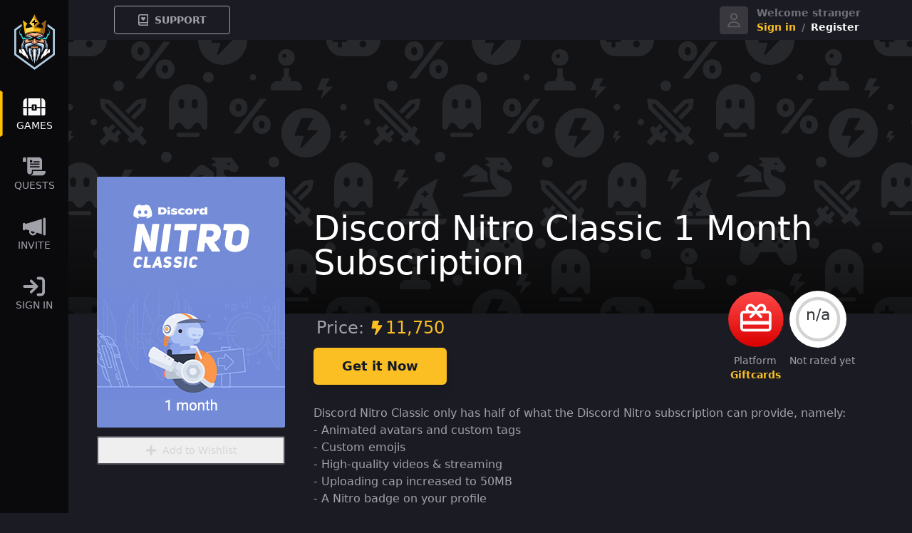

--- FILE ---
content_type: text/html; charset=utf-8
request_url: https://gamesbolt.com/game/5568/discord-nitro-classic-1-month-subscription
body_size: 13453
content:
<!DOCTYPE html>
<html lang="en" data-theme="gamesbolt">
<head>
    <meta charset="utf-8">
    <meta name="viewport" content="initial-scale=1, width=device-width, height=device-height, viewport-fit=cover">
    <meta name="csrf-token" content="89X4aZ35F4qty68M9VdJ6HsZVOaKq5wVaRTLvvjZ">

    <title>Get a free serial key for Discord Nitro Classic 1 Month Subscription on Giftcards</title>
    <meta name="description" content="Complete a few quests and get a Giftcards game key for Discord Nitro Classic 1 Month Subscription as a reward. Join Gamesbolt and unlock 1100+ Giftcards games by completing quests." />

    <!-- Livewire Styles --><style >[wire\:loading][wire\:loading], [wire\:loading\.delay][wire\:loading\.delay], [wire\:loading\.inline-block][wire\:loading\.inline-block], [wire\:loading\.inline][wire\:loading\.inline], [wire\:loading\.block][wire\:loading\.block], [wire\:loading\.flex][wire\:loading\.flex], [wire\:loading\.table][wire\:loading\.table], [wire\:loading\.grid][wire\:loading\.grid], [wire\:loading\.inline-flex][wire\:loading\.inline-flex] {display: none;}[wire\:loading\.delay\.none][wire\:loading\.delay\.none], [wire\:loading\.delay\.shortest][wire\:loading\.delay\.shortest], [wire\:loading\.delay\.shorter][wire\:loading\.delay\.shorter], [wire\:loading\.delay\.short][wire\:loading\.delay\.short], [wire\:loading\.delay\.default][wire\:loading\.delay\.default], [wire\:loading\.delay\.long][wire\:loading\.delay\.long], [wire\:loading\.delay\.longer][wire\:loading\.delay\.longer], [wire\:loading\.delay\.longest][wire\:loading\.delay\.longest] {display: none;}[wire\:offline][wire\:offline] {display: none;}[wire\:dirty]:not(textarea):not(input):not(select) {display: none;}:root {--livewire-progress-bar-color: #2299dd;}[x-cloak] {display: none !important;}[wire\:cloak] {display: none !important;}dialog#livewire-error::backdrop {background-color: rgba(0, 0, 0, .6);}</style>
    <link rel="preload" as="style" href="https://gamesbolt.com/build/assets/app.9c863a03.css" /><link rel="modulepreload" href="https://gamesbolt.com/build/assets/app.afc55042.js" /><link rel="stylesheet" href="https://gamesbolt.com/build/assets/app.9c863a03.css" data-navigate-track="reload" /><script type="module" src="https://gamesbolt.com/build/assets/app.afc55042.js" data-navigate-track="reload"></script>
    <style>
        [x-cloak] {
            display: none !important;
        }
    </style>


    <!-- Scripts -->
    <script defer data-domain="gamesbolt.com" src="https://plsa.gamesbolt.com/js/plausible.js"></script>

    <link rel="icon" href="https://d2a3xaszyiwsbd.cloudfront.net/prod/img/favicons/favicon32.png" sizes="32x32">
<link rel="icon" href="https://d2a3xaszyiwsbd.cloudfront.net/prod/img/favicons/favicon128.png" sizes="128x128">
<link rel="icon" href="https://d2a3xaszyiwsbd.cloudfront.net/prod/img/favicons/favicon152.png" sizes="152x152">
<link rel="icon" href="https://d2a3xaszyiwsbd.cloudfront.net/prod/img/favicons/favicon167.png" sizes="167x167">
<link rel="icon" href="https://d2a3xaszyiwsbd.cloudfront.net/prod/img/favicons/favicon180.png" sizes="180x180">
<link rel="icon" href="https://d2a3xaszyiwsbd.cloudfront.net/prod/img/favicons/favicon192.png" sizes="192x192">
<link rel="icon" href="https://d2a3xaszyiwsbd.cloudfront.net/prod/img/favicons/favicon196.png" sizes="196x196">

            <script type="application/ld+json">{"@context":"https://schema.org","@type":"Product","name":"Discord Nitro Classic 1 Month Subscription","sku":5568,"image":"https://d2a3xaszyiwsbd.cloudfront.net/prod/products/XQbCWEhvMIXSxdNdFUfoFreVL75WikggiOeDLAbb.jpg","description":"Discord Nitro Classic only has half of what the Discord Nitro subscription can provide, namely:- Animated avatars and custom tags- Custom emojis- High-quality videos &amp; streaming- Uploading cap increased to 50MB- A Nitro badge on your profileSo, if you want some cool perks but don’t need too many enhancements that Discord Nitro provides, then the Classic version is a great choice for you. Discord Nitro Classic is a good choice for those who do not have multiple huge servers to deal with, as the subscription itself is good enough.Activation InstructionsOpen up your Discord and log in.Go to the Gift Inventory section in User Settings.When prompted, input your code and click Redeem.","offers":{"@type":"Offer","name":"Serial Key","price":0,"priceCurrency":"USD","availability":"https://schema.org/InStock","url":"https://gamesbolt.com/game/5568/discord-nitro-classic-1-month-subscription"}}</script>
        <link rel="canonical" href="https://gamesbolt.com/game/5568/discord-nitro-classic-1-month-subscription"/>

        <!-- Preload critical images for better LCP -->
                    <link rel="preload" as="image" href="https://d2a3xaszyiwsbd.cloudfront.net/prod/defaults/products/product_background.png" fetchpriority="high">
                <link rel="preload" as="image" href="https://d2a3xaszyiwsbd.cloudfront.net/prod/products/XQbCWEhvMIXSxdNdFUfoFreVL75WikggiOeDLAbb.jpg" fetchpriority="high">

        <!-- Open Graph -->
        <meta property="fb:app_id" content="279711120014273"/>
        <meta property="og:title" content="Get a free serial key for Discord Nitro Classic 1 Month Subscription on Giftcards"/>
        <meta property="og:url"
              content="https://gamesbolt.com/game/5568/discord-nitro-classic-1-month-subscription"/>
        <meta property="og:type" content="website"/>
        <meta property="og:image" content="https://d2a3xaszyiwsbd.cloudfront.net/prod/products/XQbCWEhvMIXSxdNdFUfoFreVL75WikggiOeDLAbb.jpg"/>
        <meta property="og:description" content="Complete a few quests and get a Giftcards game key for Discord Nitro Classic 1 Month Subscription as a reward. Join Gamesbolt and unlock 1100+ Giftcards games by completing quests."/>
    </head>
<body class="bg-dark-content">
                        <div x-data="{ open: false, menu: 'login' }"
     x-on:open-auth.window="open = true;menu = $event.detail || menu;"
     x-on:close-auth.window="open = false"
     x-init="$nextTick(() => { if (open) { setTimeout(() => $dispatch('hide-sidebar'), 200) } })"
     x-show="open"
     @keydown.window.escape="open = false"
     class="fixed inset-0 overflow-hidden z-20"
     x-cloak>
    <div class="absolute inset-0 overflow-hidden">
        <div x-show="open" x-description="Background overlay, show/hide based on slide-over state." x-transition:enter="ease-in-out duration-500" x-transition:enter-start="opacity-0" x-transition:enter-end="opacity-100" x-transition:leave="ease-in-out duration-500" x-transition:leave-start="opacity-100" x-transition:leave-end="opacity-0" class="absolute inset-0 bg-dark-menu bg-opacity-90 transition-opacity" aria-hidden="true"></div>

        <section class="absolute inset-y-0 right-0 max-w-full flex" aria-labelledby="slide-over-heading">
            <div  class="w-screen flex items-start justify-center" x-description="Slide-over panel, show/hide based on slide-over state." x-show="open" x-transition:enter="transform transition ease-in-out duration-500 sm:duration-700" x-transition:enter-start="translate-x-full" x-transition:enter-end="translate-x-0" x-transition:leave="transform transition ease-in-out duration-500 sm:duration-700" x-transition:leave-start="translate-x-0" x-transition:leave-end="translate-x-full">
                <div @click.away="$dispatch('close-auth')" class="w-full max-w-sm mx-10 mt-6 overflow-auto">
                    <div class="flex flex-col items-center sm:w-full sm:max-w-md">
                        <div class="hidden xs:block">
                            <img width="80" height="109" src="https://d2a3xaszyiwsbd.cloudfront.net/prod/img/logo_full.svg" alt="Gamesbolt's logo" />
                        </div>
                        <h2 class="mt-2 text-center text-xl xs:text-3xl text-gray-400 space-x-2 cursor-default">
                            <span @click="menu = 'login'" :class="menu == 'login' ? 'text-amber-400 underline' : 'text-gray-50 hover:text-amber-400 cursor-pointer'">Sign in</span>
                            <span>or</span>
                            <span @click="menu = 'register'" :class="menu == 'register' ? 'text-amber-400 underline' : 'text-gray-50 hover:text-amber-400 cursor-pointer'">Register</span>
                        </h2>
                    </div>
                    <div class="bg-dark-content flex flex-col mt-6 p-4 md:p-8 rounded-md shadow-xl border border-amber-400" >
                        <div class="relative flex-1">
                            <!-- Replace with your content -->
                            <!-- Session Status -->
                            
                            <template x-if="menu === 'login'">
                                <form method="POST" action="https://gamesbolt.com/login" >
                                    <input type="hidden" name="_token" value="89X4aZ35F4qty68M9VdJ6HsZVOaKq5wVaRTLvvjZ" autocomplete="off">                                    <div id="my_name_AkHIA9m2nMgFgMWn_wrap"  style="display: none" aria-hidden="true">
        <input id="my_name_AkHIA9m2nMgFgMWn"
               name="my_name_AkHIA9m2nMgFgMWn"
               type="text"
               value=""
                              autocomplete="nope"
               tabindex="-1">
        <input name="valid_from"
               type="text"
               value="[base64]"
                              autocomplete="off"
               tabindex="-1">
    </div>
                                    <!-- Email Address -->
                                    <div>
                                        <label class="block text-sm font-medium text-gray-100">
    Email
</label>

                                        <input  class="text-gray-100 border-gray-800 bg-dark-menu py-2 px-3.5 text-sm rounded-md mb-2 focus:outline-none focus:ring-0 focus:border-amber-400 block mt-1 w-full" id="email" type="email" name="email" required="required">
                                    </div>

                                    <!-- Password -->
                                    <div class="mt-4">
                                        <label class="block text-sm font-medium text-gray-100">
    Password
</label>

                                        <input  class="text-gray-100 border-gray-800 bg-dark-menu py-2 px-3.5 text-sm rounded-md mb-2 focus:outline-none focus:ring-0 focus:border-amber-400 block mt-1 w-full" id="password" type="password" name="password" required="required" autocomplete="current-password">
                                    </div>

                                    <div class="flex items-center justify-between mt-4">
                                        <!-- Remember Me -->
                                        <div class="block h-5">
                                            <label for="remember_me" class="inline-flex items-center">
                                                <input id="remember_me" name="remember" type="checkbox"
                                                       class="h-4 w-4 rounded bg-dark-menu checked:bg-dark-menu text-amber-400
                                                       border border-gray-800 focus:ring-0 focus:ring-offset-0 cursor-pointer">
                                                <span class="ml-2 text-sm text-gray-400">Remember me</span>
                                            </label>
                                        </div>
                                                                                    <a class="text-sm text-amber-400 hover:underline" href="https://gamesbolt.com/forgot-password">
                                                Forgot password?
                                            </a>
                                                                            </div>

                                    
                                    <button type="submit"
                                            class="mt-4 block w-full px-4 py-2 border border-gray-700 rounded-md
                                            bg-gray-700 hover:bg-gray-600
                                            font-semibold text-xs text-white uppercase tracking-widest
                                            active:bg-gray-900 focus:outline-none focus:border-gray-900 focus:ring ring-gray-300
                                            disabled:opacity-25 transition ease-in-out duration-150">
                                        Sign in
                                    </button>


                                </form>
                            </template>
                            <template x-if="menu === 'register'">
                                <form method="POST" action="https://gamesbolt.com/register" >
                                    <input type="hidden" name="_token" value="89X4aZ35F4qty68M9VdJ6HsZVOaKq5wVaRTLvvjZ" autocomplete="off">                                    <div id="my_name_4PI3MDUdmcb42jRP_wrap"  style="display: none" aria-hidden="true">
        <input id="my_name_4PI3MDUdmcb42jRP"
               name="my_name_4PI3MDUdmcb42jRP"
               type="text"
               value=""
                              autocomplete="nope"
               tabindex="-1">
        <input name="valid_from"
               type="text"
               value="[base64]"
                              autocomplete="off"
               tabindex="-1">
    </div>
                                    <!-- Name -->
                                    <div>
                                        <label class="block text-sm font-medium text-gray-100" for="name">
    Nickname
</label>

                                        <input  class="text-gray-100 border-gray-800 bg-dark-menu py-2 px-3.5 text-sm rounded-md mb-2 focus:outline-none focus:ring-0 focus:border-amber-400 block mt-1 w-full" id="name" type="text" name="name" required="required">
                                    </div>

                                    <!-- Email Address -->
                                    <div class="mt-4">
                                        <label class="block text-sm font-medium text-gray-100" for="email">
    Email
</label>

                                        <input  class="text-gray-100 border-gray-800 bg-dark-menu py-2 px-3.5 text-sm rounded-md mb-2 focus:outline-none focus:ring-0 focus:border-amber-400 block mt-1 w-full" id="email" type="email" name="email" required="required">
                                    </div>

                                    <!-- Password -->
                                    <div class="mt-4">
                                        <label class="block text-sm font-medium text-gray-100" for="password">
    Password
</label>

                                        <input  class="text-gray-100 border-gray-800 bg-dark-menu py-2 px-3.5 text-sm rounded-md mb-2 focus:outline-none focus:ring-0 focus:border-amber-400 block mt-1 w-full" id="password" type="password" name="password" required="required" autocomplete="new-password">
                                    </div>

                                    <div class="block">
                                        <label for="remember_me" class="inline-flex items-center">
                                            <input required id="remember_me" name="remember" type="checkbox"
                                                   class="h-4 w-4 rounded bg-dark-menu checked:bg-dark-menu text-amber-400
                                                   border border-gray-800 focus:ring-0 focus:ring-offset-0 cursor-pointer">
                                            <span class="ml-2 text-xs text-gray-400">
                                            I agree to the
                                            <a class="text-gray-50" target="_blank" href="https://gamesbolt.com/terms">terms of service</a>
                                            and
                                            <a class="text-gray-50" target="_blank" href="https://gamesbolt.com/privacy">privacy policy</a>
                                        </span>
                                        </label>
                                    </div>

                                    
                                    <button type="submit"
                                            class="mt-4 block w-full px-4 py-2 border border-gray-700 rounded-md
                                        bg-gray-700 hover:bg-gray-600
                                        font-semibold text-xs text-white uppercase tracking-widest
                                        active:bg-gray-900 focus:outline-none focus:border-gray-900 focus:ring ring-gray-300
                                        disabled:opacity-25 transition ease-in-out duration-150">
                                        Register
                                    </button>
                                </form>

                            </template>

                            <div class="relative mt-4 xs:mt-6">
                                <div class="absolute inset-0 flex items-center">
                                    <div class="w-full border-t border-gray-400"></div>
                                </div>
                                <div class="relative flex justify-center text-sm">
                              <span class="px-2 bg-dark-content text-gray-400">
                                Or continue with
                              </span>
                                </div>
                            </div>
                            <div class="mt-4 xs:mt-6 grid grid-cols-2 gap-3">
                                <div>
                                    <a  href="https://gamesbolt.com/login/facebook" class="w-full inline-flex justify-center py-2 px-4 text-white bg-blue-500 rounded-md shadow-sm text-sm font-medium">
                                        <span class="sr-only">Sign in with Facebook</span>
                                        <svg class="w-5 h-5" xmlns="http://www.w3.org/2000/svg" viewBox="0 0 448 512"><path fill="currentColor" d="M400 32H48A48 48 0 0 0 0 80v352a48 48 0 0 0 48 48h137.25V327.69h-63V256h63v-54.64c0-62.15 37-96.48 93.67-96.48 27.14 0 55.52 4.84 55.52 4.84v61h-31.27c-30.81 0-40.42 19.12-40.42 38.73V256h68.78l-11 71.69h-57.78V480H400a48 48 0 0 0 48-48V80a48 48 0 0 0-48-48z"/></svg>
                                        <span class="ml-2">Facebook</span>
                                    </a>
                                </div>

                                <div>
                                    <a  href="https://gamesbolt.com/login/google" class="w-full inline-flex justify-center py-2 px-4 text-gray-500 bg-white rounded-md shadow-sm bg-white text-sm font-medium">
                                        <span class="sr-only">Sign in with Google</span>
                                        <svg version="1.1" xmlns="http://www.w3.org/2000/svg" width="20px" height="20px" viewBox="0 0 48 48" class="abcRioButtonSvg"><g><path fill="#EA4335" d="M24 9.5c3.54 0 6.71 1.22 9.21 3.6l6.85-6.85C35.9 2.38 30.47 0 24 0 14.62 0 6.51 5.38 2.56 13.22l7.98 6.19C12.43 13.72 17.74 9.5 24 9.5z"></path><path fill="#4285F4" d="M46.98 24.55c0-1.57-.15-3.09-.38-4.55H24v9.02h12.94c-.58 2.96-2.26 5.48-4.78 7.18l7.73 6c4.51-4.18 7.09-10.36 7.09-17.65z"></path><path fill="#FBBC05" d="M10.53 28.59c-.48-1.45-.76-2.99-.76-4.59s.27-3.14.76-4.59l-7.98-6.19C.92 16.46 0 20.12 0 24c0 3.88.92 7.54 2.56 10.78l7.97-6.19z"></path><path fill="#34A853" d="M24 48c6.48 0 11.93-2.13 15.89-5.81l-7.73-6c-2.15 1.45-4.92 2.3-8.16 2.3-6.26 0-11.57-4.22-13.47-9.91l-7.98 6.19C6.51 42.62 14.62 48 24 48z"></path><path fill="none" d="M0 0h48v48H0z"></path></g></svg>
                                        <span class="ml-2">Google</span>
                                    </a>
                                </div>
                            </div>
                        </div>
                    </div>
                </div>
            </div>
        </section>
    </div>
</div>
            
    <div x-data='Components.flashMessages()'
     x-on:user-message.window="onUserMessage($event.detail);" x-cloak
>
    <div x-show="!!message" aria-live="assertive" class="fixed inset-0 bottom-auto flex items-end justify-center px-4 py-6 pointer-events-none sm:p-6 sm:items-start sm:justify-end z-50">
        <div x-transition:enter="transform ease-out duration-300 transition" x-transition:enter-start="translate-y-2 opacity-0 sm:translate-y-0 sm:translate-x-2" x-transition:enter-end="translate-y-0 opacity-100 sm:translate-x-0" x-transition:leave="transition ease-in duration-100" x-transition:leave-start="opacity-100" x-transition:leave-end="opacity-0" class="max-w-sm w-full bg-white shadow-lg rounded-lg pointer-events-auto ring-1 ring-black ring-opacity-5 overflow-hidden">
            <div class="p-4">
                <div class="flex items-start">
                    <div class="flex-shrink-0">
                        <svg x-show="message.type == 'success'" class="h-6 w-6 text-green-400" xmlns="http://www.w3.org/2000/svg" fill="none" viewBox="0 0 24 24" stroke="currentColor" aria-hidden="true">
                            <path stroke-linecap="round" stroke-linejoin="round" stroke-width="2" d="M9 12l2 2 4-4m6 2a9 9 0 11-18 0 9 9 0 0118 0z"></path>
                        </svg>
                        <svg x-show="message.type == 'warning'" xmlns="http://www.w3.org/2000/svg" class="h-6 w-6 text-amber-500" fill="none" viewBox="0 0 24 24" stroke="currentColor">
                            <path stroke-linecap="round" stroke-linejoin="round" stroke-width="2" d="M12 8v4m0 4h.01M21 12a9 9 0 11-18 0 9 9 0 0118 0z" />
                        </svg>
                        <svg x-show="message.type == 'error'" xmlns="http://www.w3.org/2000/svg" class="h-6 w-6 text-red-600" fill="none" viewBox="0 0 24 24" stroke="currentColor">
                            <path stroke-linecap="round" stroke-linejoin="round" stroke-width="2" d="M12 8v4m0 4h.01M21 12a9 9 0 11-18 0 9 9 0 0118 0z" />
                        </svg>
                        <svg x-show="message.type == 'info'" xmlns="http://www.w3.org/2000/svg" class="h-5 w-5 text-gray-900"  viewBox="0 0 512 512">
                            <path xmlns="http://www.w3.org/2000/svg" fill="currentColor" d="M256 8C119.043 8 8 119.083 8 256c0 136.997 111.043 248 248 248s248-111.003 248-248C504 119.083 392.957 8 256 8zm0 448c-110.532 0-200-89.431-200-200 0-110.495 89.472-200 200-200 110.491 0 200 89.471 200 200 0 110.53-89.431 200-200 200zm0-338c23.196 0 42 18.804 42 42s-18.804 42-42 42-42-18.804-42-42 18.804-42 42-42zm56 254c0 6.627-5.373 12-12 12h-88c-6.627 0-12-5.373-12-12v-24c0-6.627 5.373-12 12-12h12v-64h-12c-6.627 0-12-5.373-12-12v-24c0-6.627 5.373-12 12-12h64c6.627 0 12 5.373 12 12v100h12c6.627 0 12 5.373 12 12v24z"/>
                        </svg>
                        <svg x-show="message.type == 'offer'" class="mt-1.5 h-4 w-4" viewBox="0 0 9 12" fill="none"
                             xmlns="http://www.w3.org/2000/svg">
                            <path
                                d="M8.3252 3.75H5.07961L6.27773 0.707813C6.39022 0.351563 6.06679 0 5.62523 0H1.57528C1.23778 0 0.950912 0.208594 0.905912 0.4875L0.00592243 6.1125C-0.0475145 6.45 0.267482 6.75 0.67529 6.75H4.01369L2.71714 11.3086C2.61589 11.6648 2.94214 12 3.37245 12C3.60869 12 3.83369 11.8969 3.95744 11.7188L8.90738 4.59375C9.16894 4.22109 8.84551 3.75 8.3252 3.75Z"
                                fill="#FFC200"/>
                        </svg>
                        <svg x-show="message.type == 'offer_fail'" xmlns="http://www.w3.org/2000/svg" class="h-6 w-6 text-amber-500" fill="none" viewBox="0 0 24 24" stroke="currentColor">
                            <path stroke-linecap="round" stroke-linejoin="round" stroke-width="2" d="M12 8v4m0 4h.01M21 12a9 9 0 11-18 0 9 9 0 0118 0z" />
                        </svg>
                    </div>
                    <div class="ml-3 w-0 flex-1 pt-0.5">
                        <p x-text="title(message)" class="text-sm font-medium text-gray-900"></p>
                        <p class="mt-1 text-xs sm:text-sm text-gray-500" x-text="message.message"></p>
                    </div>
                    <div class="ml-4 flex-shrink-0 flex">
                        <button @click="hide(message)" class="bg-white rounded-md inline-flex text-gray-400 hover:text-gray-500 focus:outline-none focus:ring-2 focus:ring-offset-2 focus:ring-indigo-500">
                            <span class="sr-only">Close</span>
                            <svg class="h-5 w-5" xmlns="http://www.w3.org/2000/svg" viewBox="0 0 20 20" fill="currentColor" aria-hidden="true">
                                <path fill-rule="evenodd" d="M4.293 4.293a1 1 0 011.414 0L10 8.586l4.293-4.293a1 1 0 111.414 1.414L11.414 10l4.293 4.293a1 1 0 01-1.414 1.414L10 11.414l-4.293 4.293a1 1 0 01-1.414-1.414L8.586 10 4.293 5.707a1 1 0 010-1.414z" clip-rule="evenodd"></path>
                            </svg>
                        </button>
                    </div>
                </div>
            </div>
        </div>
    </div>
</div>

    <div class="min-h-screen flex flex-col-reverse md:flex-row">
        <div class="fixed safe-bottom-0 bg-dark-menu flex flex-col-reverse md:flex-row w-full md:w-auto md:static md:bottom-auto z-30 md:z-10">
            <!-- Main Navigation -->
            <div class="bg-dark-menu md:flex md:flex-shrink-0">
                <div>
                    <div class="md:sticky md:top-0">
                    <div class="flex flex-col flex-grow md:pt-5 h-21 md:h-auto md:w-24 overflow-y-hidden">
    <a href="https://gamesbolt.com" class="hidden md:flex justify-center">
        <img alt="gamesbolt's logo" width="57" height="78" src="https://d2a3xaszyiwsbd.cloudfront.net/prod/img/logo_compact.svg" />
    </a>

    <nav x-data="{ route: 'game'}" class="md:mt-5 flex flex-row items-center justify-around md:justify-start md:flex-col flex-1 md:px-2">
                <div class="flex items-center">
                        <svg class="hidden md:block absolute left-0" width="4" height="95" viewBox="0 0 4 95" fill="none" xmlns="http://www.w3.org/2000/svg">
                <path fill-rule="evenodd" clip-rule="evenodd" d="M3.6028 77.9939V17.0062L-25.8528 0L-25.8528 95.0001L3.6028 77.9939Z" fill="#FFC200" />
            </svg>
                        <a href="https://gamesbolt.com/steam/games" class="text-gray-50 hover:text-gray-50 group flex flex-col text-center items-center justify-center px-2 py-4 text-xs sm:text-sm font-medium">
                <svg class="w-8 h-8" viewBox="0 0 28 22" fill="none" xmlns="http://www.w3.org/2000/svg">
                    <path d="M17 14.75C17 15.1719 16.625 15.5 16.25 15.5H11.75C11.3281 15.5 11 15.1719 11 14.75V12.5H6.5V21.5H21.5V12.5H17V14.75ZM0.5 5V11H5V0.5C2.51562 0.5 0.5 2.51562 0.5 5ZM0.5 20C0.5 20.8438 1.15625 21.5 2 21.5H5V12.5H0.5V20ZM23 0.5V11H27.5V5C27.5 2.51562 25.4844 0.5 23 0.5ZM14.75 13.25V10.25C14.75 9.875 14.375 9.5 14 9.5C13.5781 9.5 13.25 9.875 13.25 10.25V13.25C13.25 13.6719 13.5781 14 14 14C14.375 14 14.75 13.6719 14.75 13.25ZM23 21.5H26C26.7969 21.5 27.5 20.8438 27.5 20V12.5H23V21.5ZM6.5 11H11V8.75C11 8.375 11.3281 8 11.75 8H16.25C16.625 8 17 8.375 17 8.75V11H21.5V0.5H6.5V11Z" fill="currentColor"/>
                </svg>
                <span>GAMES</span>
                                <svg class="block md:hidden absolute safe-bottom-0" width="66" height="4" viewBox="0 0 66 4" fill="none" xmlns="http://www.w3.org/2000/svg">
                    <path fill-rule="evenodd" clip-rule="evenodd" d="M65.3755 3.60254L63.2955 -0.000266686L2.30774 -0.00026402L0.227661 3.60254L65.3755 3.60254Z" fill="#FFC200"/>
                </svg>
                            </a>
        </div>

        <div class="flex items-center">
                        <a href="https://gamesbolt.com/quests" class="text-gray-400 hover:text-gray-50 group flex flex-col text-center items-center justify-center px-2 py-4 text-xs sm:text-sm font-medium">
                <svg class="w-8 h-8" viewBox="0 0 30 25" fill="none" xmlns="http://www.w3.org/2000/svg">
                    <path d="M25.3696 10.543V7.56484H25.3638V4.40602C25.2827 1.95823 23.2858 0 20.8374 0H5.24414C5.68983 0.606119 5.96187 1.35211 5.97924 2.15639V2.26129L5.97345 7.55318V8.9694L5.97924 8.97523L5.96766 19.4017V19.4075C5.96766 21.0685 7.30472 22.4148 8.95435 22.4148C10.604 22.4148 11.941 21.0685 11.941 19.4075V16.4352H25.3696V13.7018H25.3638L25.3696 10.543ZM9.35952 3.74162H12.3404V6.88878H9.35952V3.74162ZM21.9835 13.4803H9.36531V11.8485H21.9835V13.4803ZM21.9835 10.0243H9.36531V8.39242H21.9835V10.0243ZM21.9835 6.80136H14.1116V5.1695H21.9835V6.80136Z" fill="currentColor"/>
                    <path d="M29.7336 18.3526C29.5658 18.1894 29.34 18.0845 29.0911 18.0845H22.1222H20.9009H17.8795H13.4747V19.6173C13.4747 22.0417 11.5241 24.0058 9.11621 24.0058H25.0336C27.7772 24.0058 29.9999 21.7678 29.9999 19.0053C29.9999 18.7489 29.9015 18.5216 29.7336 18.3526Z" fill="currentColor" />
                    <path d="M2.22844 0.0175781C0.995562 0.0175781 0 1.02583 0 2.26138V5.97969H4.45688V2.26138C4.45688 1.02583 3.46132 0.0175781 2.22844 0.0175781Z" fill="currentColor" />
                </svg>
                                <span>QUESTS</span>
            </a>
        </div>


        <a href="https://gamesbolt.com" class="md:hidden text-gray-50 group flex flex-col text-center items-center justify-center px-2 text-xs md:text-sm font-medium">
            <div class="-mt-1">
                <img width="57" height="78" src="https://d2a3xaszyiwsbd.cloudfront.net/prod/img/logo_compact.svg" alt="Gamesbolt's logo" />
            </div>
        </a>

        <div class="flex items-center">
                        <a href="https://gamesbolt.com/guild" class="text-gray-400 hover:text-gray-50 group flex flex-col text-center items-center justify-center px-2 py-4 text-xs md:text-sm font-medium">
                <svg class="w-8 h-8" fill="currentColor" xmlns="http://www.w3.org/2000/svg" viewBox="0 0 576 512">
                    <path d="M544 32c17.7 0 32 14.3 32 32V448c0 17.7-14.3 32-32 32s-32-14.3-32-32V64c0-17.7 14.3-32 32-32zM64 190.3L480 64V448L348.9 408.2C338.2 449.5 300.7 480 256 480c-53 0-96-43-96-96c0-11 1.9-21.7 5.3-31.5L64 321.7C63.1 338.6 49.1 352 32 352c-17.7 0-32-14.3-32-32V192c0-17.7 14.3-32 32-32c17.1 0 31.1 13.4 32 30.3zm239 203.9l-91.6-27.8c-2.1 5.4-3.3 11.4-3.3 17.6c0 26.5 21.5 48 48 48c23 0 42.2-16.2 46.9-37.8z"/>
                </svg>
                                <span>INVITE</span>
            </a>
        </div>

                    <div class="flex items-center">
                <span x-data @click="$dispatch('open-auth', 'login')" class="cursor-pointer text-gray-400 hover:text-gray-50 group flex flex-col text-center items-center justify-center px-2 py-4 text-sm font-medium">
                    <svg class="w-8 h-8" viewBox="0 0 25 22" fill="none" xmlns="http://www.w3.org/2000/svg">
                        <path d="M19.7637 0.5H16.7637C15.9199 0.5 15.2637 1.20312 15.2637 2C15.2637 2.84375 15.9199 3.5 16.7637 3.5H19.7637C20.5605 3.5 21.2637 4.20312 21.2637 5V17C21.2637 17.8438 20.5605 18.5 19.7637 18.5H16.7637C15.9199 18.5 15.2637 19.2031 15.2637 20C15.2637 20.8438 15.9199 21.5 16.7637 21.5H19.7637C22.248 21.5 24.2637 19.5312 24.2637 17V5C24.2637 2.51562 22.248 0.5 19.7637 0.5ZM16.2949 9.96875L10.2949 3.96875C9.73242 3.35938 8.74805 3.35938 8.18555 3.96875C7.57617 4.53125 7.57617 5.51562 8.18555 6.07812L11.6074 9.5H1.76367C0.919922 9.5 0.263672 10.2031 0.263672 11C0.263672 11.8438 0.919922 12.5 1.76367 12.5H11.6074L8.18555 15.9688C7.57617 16.5312 7.57617 17.5156 8.18555 18.0781C8.74805 18.6875 9.73242 18.6875 10.2949 18.0781L16.2949 12.0781C16.9043 11.5156 16.9043 10.5312 16.2949 9.96875Z" fill="currentColor"/>
                    </svg>

                    <span>SIGN IN</span>
                </span>
            </div>
        
    </nav>
</div>
                    </div>
                </div>
            </div>
            <!-- Sidebar -->
                    </div>
        
        <!-- Content -->
        <div class="pb-36 md:pb-0 flex-auto relative z-0">
            <div class="px-6 md:px-8 lg:px-12 xl:px-16 py-2 flex justify-between items-center">
    <div class="flex flex-grow">
        
        <a
            href="https://gamesbolt.com/support"
            class="h-10  px-4 lg:px-8 text-sm leading-none font-bold text-gray-400 hover:text-gray-300 border border-gray-400 hover:border-gray-300 flex items-center rounded">
            <svg class="h-4 w-4" xmlns="http://www.w3.org/2000/svg" fill="none" viewBox="0 0 448 512" stroke="currentColor" aria-hidden="true">
                <path xmlns="http://www.w3.org/2000/svg" fill="currentColor" d="M448 384V16c0-8.8-7.2-16-16-16H80C35.8 0 0 35.8 0 80v352c0 44.2 35.8 80 80 80h352c8.8 0 16-7.2 16-16v-16c0-7.8-5.6-14.3-12.9-15.7-4.2-13-4.2-51.6 0-64.6 7.4-1.5 12.9-7.9 12.9-15.7zm-54 80H80c-17.7 0-32-14.3-32-32 0-17.6 14.4-32 32-32h314c-2.7 17.3-2.7 46.7 0 64zm6-112H80c-11.4 0-22.2 2.4-32 6.7V80c0-17.7 14.3-32 32-32h320v304zm-184.5-67.5c4.7 4.6 12.3 4.6 17 0l72.6-71.3c21.1-20.7 19.8-55.1-3.7-74.2s-54.3-10.6-70 4.8l-7.4 7.3-7.4-7.3c-15.3-15.1-46.2-24.1-70-4.8-23.6 19.1-24.8 53.5-3.7 74.2l72.6 71.3z"></path>
            </svg>
            <span class="ml-2 hidden lg:block">SUPPORT</span>
        </a>
    </div>
            <div class="flex items-center">
            <div class="flex items-center">
                <div class="flex items-center">
                    <svg class="h-10 w-10 rounded mr-3" fill="none" xmlns="http://www.w3.org/2000/svg">
                        <rect y="0.848633" width="40" height="40" rx="5" fill="#ABABAB" fill-opacity="0.2"/>
                        <path
                            d="M21.875 22.2236H18.125C14.2969 22.2236 11.25 25.3096 11.25 29.0986C11.25 29.8018 11.7969 30.3486 12.5 30.3486H27.5C28.1641 30.3486 28.75 29.8018 28.75 29.0986C28.75 25.3096 25.6641 22.2236 21.875 22.2236ZM13.125 28.4736C13.4375 26.0127 15.5469 24.0986 18.125 24.0986H21.875C24.4141 24.0986 26.5234 26.0127 26.8359 28.4736H13.125ZM20 20.3486C22.7344 20.3486 25 18.1221 25 15.3486C25 12.6143 22.7344 10.3486 20 10.3486C17.2266 10.3486 15 12.6143 15 15.3486C15 18.1221 17.2266 20.3486 20 20.3486ZM20 12.2236C21.7188 12.2236 23.125 13.6299 23.125 15.3486C23.125 17.1064 21.7188 18.4736 20 18.4736C18.2422 18.4736 16.875 17.1064 16.875 15.3486C16.875 13.6299 18.2422 12.2236 20 12.2236Z"
                            fill="#848484" fill-opacity="0.5"/>
                    </svg>

                    <div class="flex flex-col h-10 mr-2 font-bold">
                        <span class="text-gray-50 text-sm text-gray-500">Welcome stranger</span>
                        <span class="flex text-sm space-x-1">
                                <span x-data="{}" class="text-amber-400 hover:underline cursor-pointer"
                                      @click="$dispatch('open-auth', 'login')">Sign in</span>
                                <span class="text-gray-500 px-1">/</span>
                                <span x-data="{}" class="text-gray-50 hover:underline cursor-pointer"
                                      @click="$dispatch('open-auth', 'register')">Register</span>
                            </span>
                    </div>
                </div>
            </div>
        </div>
    </div>

    
    <div class="w-full pt-48 md:pt-96 pb-12 md:pb-24">
        <div class="fade-b w-full -mt-48 md:-mt-96 h-48 md:h-96 absolute overflow-hidden">
            <div class="w-full landing_background2" style="background-image: url(https://d2a3xaszyiwsbd.cloudfront.net/prod/defaults/products/product_background.png);background-repeat: repeat;height: 100%;width: 100%;background-color: #121317;background-size: auto"></div>
        </div>

        <div class="max-w-7xl px-5 md:px-10 mx-auto relative">
            <div class="flex flex-col md:flex-row space-between w-full">
                <div class="flex flex-col mx-auto md:mx-0 -mt-36 md:-mt-48" style="min-width: 264px;max-width: 264px;">
                    <img class="rounded-sm w-full" width="264" height="352"
                         src="https://d2a3xaszyiwsbd.cloudfront.net/prod/products/XQbCWEhvMIXSxdNdFUfoFreVL75WikggiOeDLAbb.jpg" alt="Discord Nitro Classic 1 Month Subscription" fetchpriority="high"/>
                                            <button
                            x-data @click="$dispatch('open-auth', 'login')"
                            class="flex items-center justify-center mt-3 w-full border-2 border-gray-600 hover:border-amber-400 focus:outline-none rounded-sm text-gray-300 hover:text-amber-400 text-sm py-2 font-medium text-center transition-colors">
                            <svg class="w-4 h-4 mr-2" xmlns="http://www.w3.org/2000/svg" viewBox="0 0 448 512">
                                <path fill="currentColor"
                                      d="M416 208H272V64c0-17.67-14.33-32-32-32h-32c-17.67 0-32 14.33-32 32v144H32c-17.67 0-32 14.33-32 32v32c0 17.67 14.33 32 32 32h144v144c0 17.67 14.33 32 32 32h32c17.67 0 32-14.33 32-32V304h144c17.67 0 32-14.33 32-32v-32c0-17.67-14.33-32-32-32z"/>
                            </svg>
                            <span class="text-md">Add to Wishlist</span>
                        </button>
                                    </div>
                <div class="md:px-10">
                    <div class="flex flex-row items-center w-full mt-10 mb-10 md:mb-0 md:-mt-48 md:h-48">
                        <h1 class="w-full text-center md:text-left text-4xl md:text-5xl text-gray-300 md:text-white">Discord Nitro Classic 1 Month Subscription</h1>
                    </div>
                    <div class="flex flex-col-reverse md:flex-row items-center justify-between mb-6">
                        <div class="flex flex-col mt-5 md:mt-0 py-1">
                                                            <div class="flex items-center justify-center text-amber-400">
                                    <span class="mr-2 text-gray-400 text-2xl md:text-xl lg:text-2xl leading-none">
                                        Price:
                                    </span>
                                    <svg class="h-5 w-5 md:h-4 md:w-4 lg:h-5 lg:w-5" viewBox="0 0 9 12" fill="none"
                                         xmlns="http://www.w3.org/2000/svg">
                                        <path
                                            d="M8.3252 3.75H5.07961L6.27773 0.707813C6.39022 0.351563 6.06679 0 5.62523 0H1.57528C1.23778 0 0.950912 0.208594 0.905912 0.4875L0.00592243 6.1125C-0.0475145 6.45 0.267482 6.75 0.67529 6.75H4.01369L2.71714 11.3086C2.61589 11.6648 2.94214 12 3.37245 12C3.60869 12 3.83369 11.8969 3.95744 11.7188L8.90738 4.59375C9.16894 4.22109 8.84551 3.75 8.3252 3.75Z"
                                            fill="currentColor"/>
                                    </svg>
                                        <span
                                            class="text-2xl md:text-xl lg:text-2xl ml-0.5 leading-none">11,750</span>
                                </div>
                                <button
                                    x-data
                                    @click="$dispatch(&#039;open-auth&#039;, &#039;login&#039;)"
                                    class="mt-3 flex items-center justify-center px-10 block bg-amber-400 hover:bg-yellow-400 focus:outline-none focus:ring-2 focus:ring-amber-300 rounded-md text-cgray-900 text-lg py-3 font-bold text-center shadow-lg hover:shadow-xl transition-all transform hover:scale-105">
                                    <span>Get it Now</span>
                                </button>
                                                    </div>
                        <div class="flex space-x-3 md:space-x-2">
                            <div>
                                <div class="flex flex-col md:pl-4 md:-mt-10">
                                    <img alt="Giftcards" width="80" height="80"
                                         src="https://d2a3xaszyiwsbd.cloudfront.net/prod/mk5Ysw6uROmXTevBjPfB1bWPxTbkKok8eTcIihQM.svg"/>
                                    <span class="mt-2 text-sm text-gray-400 w-full text-center">
                                        Platform<br><a
                                            href="https://gamesbolt.com/Giftcards/games"
                                            class="capitalize text-amber-400 font-bold hover:underline">Giftcards</a>
                                    </span>
                                </div>
                            </div>
                            <div class="md:hidden lg:block">
                                                                <div class="flex flex-col md:-mt-10">
                                    <svg class="gauge " viewBox="0 0 110 110" width="80"
                                         height="80" style="width:80px;text-align:center;">
                                        <circle cx="55" cy="55" r="55" fill="#FFFFFF"></circle>
                                        <path stroke-linecap="round" stroke-width="6" stroke="lightGray" fill="none"
                                              stroke-dasharray="251.2, 251.2"
                                              d="M55 15 a 40 40 0 0 1 0 80 a 40 40 0 0 1 0 -80"></path>
                                                                                <text x="55" y="50" text-anchor="middle" dy="7" fill="#34373b"
                                              font-size="30">n/a</text>
                                        <text class="gauge-description" x="55" y="67" text-anchor="middle" dy="7"
                                              font-size="12"></text>
                                    </svg>
                                    <span class="mt-2 text-sm text-gray-400 w-full text-center">
                                        Not rated yet
                                    </span>
                                </div>
                            </div>
                        </div>
                    </div>

                    <hr class="md:hidden border-white opacity-10 mt-6">
                    <h2 class="md:hidden w-full text-3xl text-gray-300 my-6">Description</h2>
                    <div x-data="{ expanded: false, shouldShowToggle: false }" x-init="shouldShowToggle = $el.querySelector('.description-content').scrollHeight > 200">
                        <div class="text-gray-400 mb-2 text-justify prose prose-yellow max-w-full overflow-hidden transition-all duration-300" :class="expanded ? '' : 'max-h-48'" x-cloak>
                            <div class="description-content"><div>Discord Nitro Classic only has half of what the Discord Nitro subscription can provide, namely:<br>- Animated avatars and custom tags<br>- Custom emojis<br>- High-quality videos &amp; streaming<br>- Uploading cap increased to 50MB<br>- A Nitro badge on your profile<br><br>So, if you want some cool perks but don’t need too many enhancements that Discord Nitro provides, then the Classic version is a great choice for you. Discord Nitro Classic is a good choice for those who do not have multiple huge servers to deal with, as the subscription itself is good enough.<br><br><strong>Activation Instructions</strong></div><ol><li>Open up your Discord and log in.</li><li>Go to the Gift Inventory section in User Settings.</li><li>When prompted, input your code and click Redeem.</li></ol></div>
                        </div>
                        <button
                            x-show="shouldShowToggle"
                            @click="expanded = !expanded"
                            class="text-amber-400 hover:text-amber-300 text-sm font-medium flex items-center gap-1 transition-colors">
                            <span x-text="expanded ? 'Read less' : 'Read more'"></span>
                            <svg class="w-4 h-4 transition-transform duration-300" :class="expanded ? 'rotate-180' : ''" fill="none" stroke="currentColor" viewBox="0 0 24 24">
                                <path stroke-linecap="round" stroke-linejoin="round" stroke-width="2" d="M19 9l-7 7-7-7"/>
                            </svg>
                        </button>
                    </div>
                                                        </div>
            </div>

                            <hr class="border-white opacity-10 mt-6 lg:mt-12">
                <h2 class="w-full text-3xl text-gray-300 my-6 lg:my-12">How to get a Discord Nitro Classic 1 Month Subscription game key for free?</h2>

                <div class="">
                    <nav class="mx-auto max-w-7xl px-4 sm:px-6 lg:px-8">
                        <ol class="rounded-md overflow-hidden lg:flex lg:rounded-none">
                            <li class="relative overflow-hidden lg:flex-1">
                                <div class="border border-gray-200 overflow-hidden border-b-0 rounded-t-md lg:border-0">
                                    <!-- Completed Step -->
                                    <div class="group">
                                        <span
                                            class="absolute top-0 left-0 w-1 h-full bg-transparent lg:w-full lg:h-1 lg:bottom-0 lg:top-auto"
                                            aria-hidden="true"></span>
                                        <span class="px-6 py-5 flex items-start text-sm font-medium">
                                      <span class="flex-shrink-0">
                                        <span
                                            class="w-10 h-10 flex items-center justify-center border-2 border-yellow-600 rounded-full">
                                            <svg class="w-5 h-5 text-amber-400" viewBox="0 0 30 25" fill="none" xmlns="http://www.w3.org/2000/svg">
                                                <path d="M25.3696 10.543V7.56484H25.3638V4.40602C25.2827 1.95823 23.2858 0 20.8374 0H5.24414C5.68983 0.606119 5.96187 1.35211 5.97924 2.15639V2.26129L5.97345 7.55318V8.9694L5.97924 8.97523L5.96766 19.4017V19.4075C5.96766 21.0685 7.30472 22.4148 8.95435 22.4148C10.604 22.4148 11.941 21.0685 11.941 19.4075V16.4352H25.3696V13.7018H25.3638L25.3696 10.543ZM9.35952 3.74162H12.3404V6.88878H9.35952V3.74162ZM21.9835 13.4803H9.36531V11.8485H21.9835V13.4803ZM21.9835 10.0243H9.36531V8.39242H21.9835V10.0243ZM21.9835 6.80136H14.1116V5.1695H21.9835V6.80136Z" fill="currentColor"></path>
                                                <path d="M29.7336 18.3526C29.5658 18.1894 29.34 18.0845 29.0911 18.0845H22.1222H20.9009H17.8795H13.4747V19.6173C13.4747 22.0417 11.5241 24.0058 9.11621 24.0058H25.0336C27.7772 24.0058 29.9999 21.7678 29.9999 19.0053C29.9999 18.7489 29.9015 18.5216 29.7336 18.3526Z" fill="currentColor"></path>
                                                <path d="M2.22844 0.0175781C0.995562 0.0175781 0 1.02583 0 2.26138V5.97969H4.45688V2.26138C4.45688 1.02583 3.46132 0.0175781 2.22844 0.0175781Z" fill="currentColor"></path>
                                            </svg>
                                        </span>
                                      </span>
                                      <span class="mt-0.5 ml-4 min-w-0 flex flex-col">
                                        <span class="text-xs font-semibold text-cyan-400 tracking-wide uppercase">Complete some quests</span>
                                            <span class="text-sm font-medium text-gray-400  mt-1">Quests are simple tasks that reward you with  <svg
                                                    class="inline-block h-4 w-4" viewBox="0 0 13 18" fill="none"
                                                    xmlns="http://www.w3.org/2000/svg">
                                                <path
                                                    d="M11.9727 6.04935H7.54422L9.17899 1.8984C9.33249 1.41231 8.89118 0.932617 8.28869 0.932617H2.76269C2.30219 0.932617 1.91076 1.21724 1.84936 1.59779L0.621362 9.27288C0.54845 9.73339 0.97825 10.1427 1.53469 10.1427H6.0898L4.32071 16.3628C4.18256 16.8488 4.62772 17.3061                             5.21485 17.3061C5.5372 17.3061 5.8442 17.1654 6.01305 16.9224L12.7671 7.20061C13.1239 6.69213 12.6826 6.04935 11.9727 6.04935Z"
                                                    fill="#FBBF24"/>
                                            </svg>
                                                <span class="text-amber-400 font-bold"> bolts</span> when you finish them. Some quests require watching a short video, trying out a game or completing a small survey.</span>
                                      </span>
                                    </span>
                                    </div>
                                </div>
                            </li>

                            <li class="relative overflow-hidden lg:flex-1">
                                <div class="border border-gray-200 overflow-hidden lg:border-0">
                                    <!-- Current Step -->
                                    <div>
                                        <span
                                            class="absolute top-0 left-0 w-1 h-full bg-dark-si lg:w-full lg:h-1 lg:bottom-0 lg:top-auto"
                                            aria-hidden="true"></span>
                                        <span class="px-6 py-5 flex items-start text-sm font-medium lg:pl-9">
                                      <span class="flex-shrink-0">
                                        <span
                                            class="w-10 h-10 flex items-center justify-center border-2 border-cgray-400 rounded-full">
                                            <svg class="h-5 w-5 text-cgray-200" viewBox="0 0 28 22" fill="none" xmlns="http://www.w3.org/2000/svg">
                                                <path d="M17 14.75C17 15.1719 16.625 15.5 16.25 15.5H11.75C11.3281 15.5 11 15.1719 11 14.75V12.5H6.5V21.5H21.5V12.5H17V14.75ZM0.5 5V11H5V0.5C2.51562 0.5 0.5 2.51562 0.5 5ZM0.5 20C0.5 20.8438 1.15625 21.5 2 21.5H5V12.5H0.5V20ZM23 0.5V11H27.5V5C27.5 2.51562 25.4844 0.5 23 0.5ZM14.75 13.25V10.25C14.75 9.875 14.375 9.5 14 9.5C13.5781 9.5 13.25 9.875 13.25 10.25V13.25C13.25 13.6719 13.5781 14 14 14C14.375 14 14.75 13.6719 14.75 13.25ZM23 21.5H26C26.7969 21.5 27.5 20.8438 27.5 20V12.5H23V21.5ZM6.5 11H11V8.75C11 8.375 11.3281 8 11.75 8H16.25C16.625 8 17 8.375 17 8.75V11H21.5V0.5H6.5V11Z" fill="currentColor"></path>
                                            </svg>
                                        </span>
                                      </span>
                                      <span class="mt-0.5 ml-4 min-w-0 flex flex-col">
                                        <span class="text-xs font-semibold text-cyan-400 tracking-wide uppercase">Get your reward
                                        </span>
                                        <span class="text-sm font-medium text-gray-400 mt-1">When you've earned
                                                                                            <svg
                                                    class="inline-block h-4 w-4" viewBox="0 0 13 18" fill="none"
                                                    xmlns="http://www.w3.org/2000/svg">
                                                    <path
                                                        d="M11.9727 6.04935H7.54422L9.17899 1.8984C9.33249 1.41231 8.89118 0.932617 8.28869 0.932617H2.76269C2.30219 0.932617 1.91076 1.21724 1.84936 1.59779L0.621362 9.27288C0.54845 9.73339 0.97825 10.1427 1.53469 10.1427H6.0898L4.32071 16.3628C4.18256 16.8488 4.62772 17.3061                             5.21485 17.3061C5.5372 17.3061 5.8442 17.1654 6.01305 16.9224L12.7671 7.20061C13.1239 6.69213 12.6826 6.04935 11.9727 6.04935Z"
                                                        fill="#FBBF24"/>
                                                </svg> <span class="text-amber-400">11,750</span>
                                                                                        you can exchange them for a game key that activates <span class="text-gray-300 font-bold">Discord Nitro Classic 1 Month Subscription</span> on <a
                                                href="https://gamesbolt.com/Giftcards/games"
                                                class="capitalize text-amber-400 font-bold hover:underline">Giftcards</a>.</span>
                                      </span>
                                    </span>
                                    </div>

                                    <!-- Separator -->
                                    <div class="hidden absolute top-0 left-0 w-3 inset-0 lg:block" aria-hidden="true">
                                        <svg class="h-full w-full text-gray-300" viewBox="0 0 12 82" fill="none"
                                             preserveAspectRatio="none">
                                            <path d="M0.5 0V31L10.5 41L0.5 51V82" stroke="currentcolor"
                                                  vector-effect="non-scaling-stroke"/>
                                        </svg>
                                    </div>
                                </div>
                            </li>
                        </ol>
                    </nav>
                </div>
                <div class="flex space-x-2 items-center justify-center">
                    <span x-data="{}" @click="$dispatch('open-auth', 'login')" class="inline-flex items-center mt-12 mb-6 px-8 py-3 font-bold relative cut-corner-amber text-cgray-900 cursor-pointer">
                        <span class="mr-2">Get Started</span>
                        <svg width="15" height="10" viewBox="0 0 15 10" fill="none" xmlns="http://www.w3.org/2000/svg">
                            <path d="M8.77144 1.53229L9.25136 1.07419C9.45456 0.880218 9.78315 0.880218 9.9842 1.07419L14.1867 5.08359C14.3899 5.27756 14.3899 5.59121 14.1867 5.78312L9.9842 9.79458C9.78099 9.98855 9.4524 9.98855 9.25136 9.79458L8.77144 9.33648C8.56607 9.14045 8.5704 8.82061 8.78009 8.6287L11.385 6.25979H0.569607C0.282091 6.25979 0.0507812 6.03899 0.0507812 5.76455V5.10422C0.0507812 4.82978 0.282091 4.60898 0.569607 4.60898H11.385L8.78009 2.24007C8.56824 2.04817 8.56391 1.72832 8.77144 1.53229Z" fill="#111827"></path>
                        </svg>
                    </span>
                </div>
            
            
            
                            <hr class="border-white opacity-10 mt-6 lg:mt-12">
                <h2 class="w-full text-3xl text-gray-300 mt-6 lg:mt-12">Similar games</h2>
                <div class="mt-6 lg:mt-12 grid gap-6 grid-cols-2 sm:grid-cols-3 lg:grid-cols-6" x-data="{}">
                                            <div class="flex flex-col flex-grow flex-shrink">
                            <div>
                                <div
                                    class="game_image_wrapper rounded has-overlay-light bg-center bg-no-repeat bg-cover bg-dark-sidebar"
                                    :style="'background-image: url(\'https://d2a3xaszyiwsbd.cloudfront.net/prod/products/6914c517ea695.png\')'">
                                    <a href="https://gamesbolt.com/game/13002/steam-gift-card-10-gbp" class="overlay p-1 rounded">
                                        
                                    </a>
                                </div>
                            </div>
                            
                            <a href="https://gamesbolt.com/game/13002/steam-gift-card-10-gbp"
                               class="block text-gray-50 hover:text-cyan-300 text-sm lg:text-base wide:text-sm bold mt-2 line-clamp-2 leading-tight lg:leading-tight">Steam Gift Card £10</a>
                            <span
                                class="block text-gray-400 text-xs font-bold uppercase mt-0.5">Giftcards</span>
                            <span class="inline-flex flex-row mt-2">
                        <svg class="h-3 w-3.5 mt-0.5" viewBox="0 0 9 12" fill="none" xmlns="http://www.w3.org/2000/svg">
                            <path
                                d="M8.3252 3.75H5.07961L6.27773 0.707813C6.39022 0.351563 6.06679 0 5.62523 0H1.57528C1.23778 0 0.950912 0.208594 0.905912 0.4875L0.00592243 6.1125C-0.0475145 6.45 0.267482 6.75 0.67529 6.75H4.01369L2.71714 11.3086C2.61589 11.6648 2.94214 12 3.37245 12C3.60869 12 3.83369 11.8969 3.95744 11.7188L8.90738 4.59375C9.16894 4.22109 8.84551 3.75 8.3252 3.75Z"
                                fill="#FFC200"/>
                        </svg>
                        <span
                            class="ml-0.5 text-amber-400 text-sm leading-none">28,100</span>

                    </span>
                        </div>
                                            <div class="flex flex-col flex-grow flex-shrink">
                            <div>
                                <div
                                    class="game_image_wrapper rounded has-overlay-light bg-center bg-no-repeat bg-cover bg-dark-sidebar"
                                    :style="'background-image: url(\'https://d2a3xaszyiwsbd.cloudfront.net/prod/products/68c0090defa8f.png\')'">
                                    <a href="https://gamesbolt.com/game/12959/amazon-20-usd" class="overlay p-1 rounded">
                                        
                                    </a>
                                </div>
                            </div>
                            
                            <a href="https://gamesbolt.com/game/12959/amazon-20-usd"
                               class="block text-gray-50 hover:text-cyan-300 text-sm lg:text-base wide:text-sm bold mt-2 line-clamp-2 leading-tight lg:leading-tight">Amazon 20 USD</a>
                            <span
                                class="block text-gray-400 text-xs font-bold uppercase mt-0.5">Giftcards</span>
                            <span class="inline-flex flex-row mt-2">
                        <svg class="h-3 w-3.5 mt-0.5" viewBox="0 0 9 12" fill="none" xmlns="http://www.w3.org/2000/svg">
                            <path
                                d="M8.3252 3.75H5.07961L6.27773 0.707813C6.39022 0.351563 6.06679 0 5.62523 0H1.57528C1.23778 0 0.950912 0.208594 0.905912 0.4875L0.00592243 6.1125C-0.0475145 6.45 0.267482 6.75 0.67529 6.75H4.01369L2.71714 11.3086C2.61589 11.6648 2.94214 12 3.37245 12C3.60869 12 3.83369 11.8969 3.95744 11.7188L8.90738 4.59375C9.16894 4.22109 8.84551 3.75 8.3252 3.75Z"
                                fill="#FFC200"/>
                        </svg>
                        <span
                            class="ml-0.5 text-amber-400 text-sm leading-none">43,479</span>

                    </span>
                        </div>
                                            <div class="flex flex-col flex-grow flex-shrink">
                            <div>
                                <div
                                    class="game_image_wrapper rounded has-overlay-light bg-center bg-no-repeat bg-cover bg-dark-sidebar"
                                    :style="'background-image: url(\'https://d2a3xaszyiwsbd.cloudfront.net/prod/products/68c009050e25e.png\')'">
                                    <a href="https://gamesbolt.com/game/12958/amazon-15-usd" class="overlay p-1 rounded">
                                        
                                    </a>
                                </div>
                            </div>
                            
                            <a href="https://gamesbolt.com/game/12958/amazon-15-usd"
                               class="block text-gray-50 hover:text-cyan-300 text-sm lg:text-base wide:text-sm bold mt-2 line-clamp-2 leading-tight lg:leading-tight">Amazon 15 USD</a>
                            <span
                                class="block text-gray-400 text-xs font-bold uppercase mt-0.5">Giftcards</span>
                            <span class="inline-flex flex-row mt-2">
                        <svg class="h-3 w-3.5 mt-0.5" viewBox="0 0 9 12" fill="none" xmlns="http://www.w3.org/2000/svg">
                            <path
                                d="M8.3252 3.75H5.07961L6.27773 0.707813C6.39022 0.351563 6.06679 0 5.62523 0H1.57528C1.23778 0 0.950912 0.208594 0.905912 0.4875L0.00592243 6.1125C-0.0475145 6.45 0.267482 6.75 0.67529 6.75H4.01369L2.71714 11.3086C2.61589 11.6648 2.94214 12 3.37245 12C3.60869 12 3.83369 11.8969 3.95744 11.7188L8.90738 4.59375C9.16894 4.22109 8.84551 3.75 8.3252 3.75Z"
                                fill="#FFC200"/>
                        </svg>
                        <span
                            class="ml-0.5 text-amber-400 text-sm leading-none">32,563</span>

                    </span>
                        </div>
                                            <div class="flex flex-col flex-grow flex-shrink">
                            <div>
                                <div
                                    class="game_image_wrapper rounded has-overlay-light bg-center bg-no-repeat bg-cover bg-dark-sidebar"
                                    :style="'background-image: url(\'https://d2a3xaszyiwsbd.cloudfront.net/prod/products/68c008f6af712.png\')'">
                                    <a href="https://gamesbolt.com/game/12957/amazon-10-usd" class="overlay p-1 rounded">
                                        
                                    </a>
                                </div>
                            </div>
                            
                            <a href="https://gamesbolt.com/game/12957/amazon-10-usd"
                               class="block text-gray-50 hover:text-cyan-300 text-sm lg:text-base wide:text-sm bold mt-2 line-clamp-2 leading-tight lg:leading-tight">Amazon 10 USD</a>
                            <span
                                class="block text-gray-400 text-xs font-bold uppercase mt-0.5">Giftcards</span>
                            <span class="inline-flex flex-row mt-2">
                        <svg class="h-3 w-3.5 mt-0.5" viewBox="0 0 9 12" fill="none" xmlns="http://www.w3.org/2000/svg">
                            <path
                                d="M8.3252 3.75H5.07961L6.27773 0.707813C6.39022 0.351563 6.06679 0 5.62523 0H1.57528C1.23778 0 0.950912 0.208594 0.905912 0.4875L0.00592243 6.1125C-0.0475145 6.45 0.267482 6.75 0.67529 6.75H4.01369L2.71714 11.3086C2.61589 11.6648 2.94214 12 3.37245 12C3.60869 12 3.83369 11.8969 3.95744 11.7188L8.90738 4.59375C9.16894 4.22109 8.84551 3.75 8.3252 3.75Z"
                                fill="#FFC200"/>
                        </svg>
                        <span
                            class="ml-0.5 text-amber-400 text-sm leading-none">21,877</span>

                    </span>
                        </div>
                                            <div class="flex flex-col flex-grow flex-shrink">
                            <div>
                                <div
                                    class="game_image_wrapper rounded has-overlay-light bg-center bg-no-repeat bg-cover bg-dark-sidebar"
                                    :style="'background-image: url(\'https://d2a3xaszyiwsbd.cloudfront.net/prod/products/68c008b250cb6.png\')'">
                                    <a href="https://gamesbolt.com/game/12956/amazon-5-usd" class="overlay p-1 rounded">
                                        
                                    </a>
                                </div>
                            </div>
                            
                            <a href="https://gamesbolt.com/game/12956/amazon-5-usd"
                               class="block text-gray-50 hover:text-cyan-300 text-sm lg:text-base wide:text-sm bold mt-2 line-clamp-2 leading-tight lg:leading-tight">Amazon 5 USD</a>
                            <span
                                class="block text-gray-400 text-xs font-bold uppercase mt-0.5">Giftcards</span>
                            <span class="inline-flex flex-row mt-2">
                        <svg class="h-3 w-3.5 mt-0.5" viewBox="0 0 9 12" fill="none" xmlns="http://www.w3.org/2000/svg">
                            <path
                                d="M8.3252 3.75H5.07961L6.27773 0.707813C6.39022 0.351563 6.06679 0 5.62523 0H1.57528C1.23778 0 0.950912 0.208594 0.905912 0.4875L0.00592243 6.1125C-0.0475145 6.45 0.267482 6.75 0.67529 6.75H4.01369L2.71714 11.3086C2.61589 11.6648 2.94214 12 3.37245 12C3.60869 12 3.83369 11.8969 3.95744 11.7188L8.90738 4.59375C9.16894 4.22109 8.84551 3.75 8.3252 3.75Z"
                                fill="#FFC200"/>
                        </svg>
                        <span
                            class="ml-0.5 text-amber-400 text-sm leading-none">11,089</span>

                    </span>
                        </div>
                                            <div class="flex flex-col flex-grow flex-shrink">
                            <div>
                                <div
                                    class="game_image_wrapper rounded has-overlay-light bg-center bg-no-repeat bg-cover bg-dark-sidebar"
                                    :style="'background-image: url(\'https://d2a3xaszyiwsbd.cloudfront.net/prod/products/6898b2efac36c.png\')'">
                                    <a href="https://gamesbolt.com/game/12729/roblox-15-cad-canada" class="overlay p-1 rounded">
                                        
                                    </a>
                                </div>
                            </div>
                            
                            <a href="https://gamesbolt.com/game/12729/roblox-15-cad-canada"
                               class="block text-gray-50 hover:text-cyan-300 text-sm lg:text-base wide:text-sm bold mt-2 line-clamp-2 leading-tight lg:leading-tight">Roblox 15 CAD (CANADA)</a>
                            <span
                                class="block text-gray-400 text-xs font-bold uppercase mt-0.5">Giftcards</span>
                            <span class="inline-flex flex-row mt-2">
                        <svg class="h-3 w-3.5 mt-0.5" viewBox="0 0 9 12" fill="none" xmlns="http://www.w3.org/2000/svg">
                            <path
                                d="M8.3252 3.75H5.07961L6.27773 0.707813C6.39022 0.351563 6.06679 0 5.62523 0H1.57528C1.23778 0 0.950912 0.208594 0.905912 0.4875L0.00592243 6.1125C-0.0475145 6.45 0.267482 6.75 0.67529 6.75H4.01369L2.71714 11.3086C2.61589 11.6648 2.94214 12 3.37245 12C3.60869 12 3.83369 11.8969 3.95744 11.7188L8.90738 4.59375C9.16894 4.22109 8.84551 3.75 8.3252 3.75Z"
                                fill="#FFC200"/>
                        </svg>
                        <span
                            class="ml-0.5 text-amber-400 text-sm leading-none">22,799</span>

                    </span>
                        </div>
                                    </div>
            
        </div>
    </div>
        </div>
    </div>

    
    <script >
    console.warn('Livewire: The published Livewire assets are out of date\n See: https://livewire.laravel.com/docs/installation#publishing-livewires-frontend-assets')
</script>
<script src="https://gamesbolt.com/vendor/livewire/livewire.min.js?id=df3a17f2"   data-csrf="89X4aZ35F4qty68M9VdJ6HsZVOaKq5wVaRTLvvjZ" data-update-uri="/livewire/update" data-navigate-once="true"></script>
</body>
</html>


--- FILE ---
content_type: image/svg+xml
request_url: https://d2a3xaszyiwsbd.cloudfront.net/prod/mk5Ysw6uROmXTevBjPfB1bWPxTbkKok8eTcIihQM.svg
body_size: 653
content:
<svg width="33" height="33" viewBox="0 0 33 33" fill="none" xmlns="http://www.w3.org/2000/svg">
<circle cx="16.8643" cy="16.58" r="16" fill="url(#paint0_linear)"/>
<path d="M23.8643 11.58H22.5206C22.9268 10.83 23.0206 9.89252 22.4268 8.89252C21.9581 8.04877 21.0518 7.58002 20.0518 7.61127C18.7706 7.61127 17.9581 8.26752 16.8956 9.73627C15.8018 8.26752 14.9581 7.61127 13.6768 7.61127C12.7081 7.58002 11.8018 8.04877 11.3331 8.89252C10.7393 9.89252 10.8331 10.83 11.2393 11.58H9.8643C8.7393 11.58 7.8643 12.4863 7.8643 13.58V21.58C7.8643 22.705 8.7393 23.58 9.8643 23.58H23.8643C24.9581 23.58 25.8643 22.705 25.8643 21.58V13.58C25.8643 12.4863 24.9581 11.58 23.8643 11.58ZM20.1143 9.08002C20.8018 9.08002 21.3643 9.67377 21.3643 10.33C21.3643 11.0488 20.8018 11.58 20.1143 11.58H17.3956C19.0206 9.20502 19.4581 9.08002 20.1143 9.08002ZM12.3956 10.33C12.3956 9.67377 12.9581 9.08002 13.6456 9.08002C14.2706 9.08002 14.7393 9.20502 16.3643 11.58H13.6456C12.9581 11.58 12.3956 11.0488 12.3956 10.33ZM14.8018 13.08L13.3331 14.5488C13.0518 14.83 13.0518 15.2988 13.3331 15.58C13.6456 15.8925 14.1143 15.8925 14.3956 15.6113L16.8643 13.1738L19.3018 15.6113C19.5831 15.8925 20.0518 15.8925 20.3331 15.6113C20.6456 15.2988 20.6456 14.83 20.3643 14.5488L18.9268 13.08H23.8643C24.1143 13.08 24.3643 13.33 24.3643 13.58V17.58H9.3643V13.58C9.3643 13.33 9.58305 13.08 9.8643 13.08H14.8018ZM9.3643 21.58V19.58H24.3643V21.58C24.3643 21.8613 24.1143 22.08 23.8643 22.08H9.8643C9.58305 22.08 9.3643 21.8613 9.3643 21.58Z" fill="white"/>
<defs>
<linearGradient id="paint0_linear" x1="16.8643" y1="0.580017" x2="16.8643" y2="32.58" gradientUnits="userSpaceOnUse">
<stop stop-color="#FF4949"/>
<stop offset="1" stop-color="#D90000"/>
</linearGradient>
</defs>
</svg>


--- FILE ---
content_type: image/svg+xml
request_url: https://d2a3xaszyiwsbd.cloudfront.net/prod/img/logo_full.svg
body_size: 10992
content:
<svg width="834" height="1138" viewBox="0 0 834 1138" fill="none" xmlns="http://www.w3.org/2000/svg">
    <g clip-path="url(#clip0)">
        <path d="M203.7 210.45L40.9 329.45V642.75H33V313.55L200.3 191.25L203.7 210.45Z" fill="black"/>
        <path d="M829.7 313.55V642.75H793.8V329.45L633.1 212.05L640.3 175.05L829.7 313.55Z" fill="black"/>
        <path d="M193.8 924.65L247 963.45V982.35L167.9 924.65H193.8Z" fill="black"/>
        <path d="M463.9 1053.95H489.8L417.4 1106.95L344.9 1053.95H370.8L417.4 1088.05L463.9 1053.95Z" fill="black"/>
        <path d="M666.8 924.65L586.8 983.05V964.15L640.9 924.65H666.8Z" fill="black"/>
        <path d="M200.3 191.25L195.9 166.65L0.900391 309.15V642.75H40.9004V329.45L203.7 210.45L200.3 191.25ZM705.7 924.55C703.5 924.55 701.4 924.55 699.9 924.55H640.9L586.8 964.15V1013.65L708.8 924.55H705.7ZM463.9 1053.95L417.4 1087.95L370.9 1053.95H303.1L417.4 1137.55L531.7 1053.95H463.9ZM126 924.65L246.9 1013.05V963.55L193.7 924.75H126V924.65ZM641.5 168.55L640.2 175.05L633.1 211.95L793.8 329.35V642.65H833.8V309.15L641.5 168.55Z" fill="#B0CCE1"/>
        <path d="M417.4 554.15V569.15C408.2 569.15 401.1 569.95 389.8 568.75C386.4 568.35 377.2 563.95 375.8 563.85C376.3 564.95 384.5 575.35 396.7 578.35C370.4 582.15 354.2 559.25 351.3 556.15C351.2 556.05 351.1 555.95 351 555.75C357.4 553.15 363.8 550.35 369.9 547.45L417.4 554.15Z" fill="#E79A6C"/>
        <path d="M417.401 532.55V542.65L390.101 537.25C396.101 534.05 401.501 530.95 405.801 528.45C406.501 528.35 407.201 528.35 407.801 528.25C410.001 530.95 413.501 532.55 417.401 532.55Z" fill="#E79A6C"/>
        <path d="M444.7 537.35L417.4 542.75V532.65C421.3 532.65 424.8 530.95 426.9 528.45L428.9 528.65C433.3 531.05 438.6 534.05 444.7 537.35Z" fill="#E79A6C"/>
        <path d="M483.7 555.95C483.6 556.05 483.5 556.15 483.4 556.35C480.5 559.45 464.3 582.35 438 578.55C450.2 575.55 458.5 565.15 459 564.05C457.6 564.15 448.4 568.55 445 568.95C433.7 570.15 426.6 569.35 417.4 569.35V554.35L464.9 547.75C471 550.55 477.3 553.35 483.7 555.95Z" fill="#E79A6C"/>
        <path d="M417.4 589.25C417.4 589.25 417.4 617.45 417.4 642.75H386L382.7 611.65L400 596.95L401.3 590.85L409 586.65L417.4 589.25Z" fill="white"/>
        <path d="M374.1 591.35L363.5 605.65L360.8 609.35L357.8 613.35C357.4 622.55 357.3 632.95 357.3 642.65H323.1L320 627.15L322.5 572.85L334.7 578.95L345.8 584.45L347.2 585.15L374.1 591.35Z" fill="white"/>
        <path d="M374.1 591.35L363.5 605.65L360.8 609.35L357.8 613.35C357.4 622.55 357.3 632.95 357.3 642.65H334.7L332 627.85L334.7 578.95L345.8 584.45L347.2 585.15L374.1 591.35Z" fill="#B0CCE1"/>
        <path d="M374.1 591.35L363.5 605.65L360.8 609.35L357.8 613.35C357.4 622.55 357.3 632.95 357.3 642.65H345.6L343.7 621.15L355.5 593.15L353.3 589.25L347.2 585.15L374.1 591.35Z" fill="#5F81A6"/>
        <path d="M514.8 627.25L511.7 642.75H477.5C477.5 633.05 477.4 622.65 477 613.45L474 609.45L471.3 605.75L460.7 591.45L487.6 585.25L489 584.55L500.1 579.05L512.3 572.95L514.8 627.25Z" fill="white"/>
        <path d="M502.8 627.95L500.1 642.75H477.5C477.5 633.05 477.4 622.65 477 613.45L474 609.45L471.3 605.75L460.7 591.45L487.6 585.25L489 584.55L500.1 579.05L502.8 627.95Z" fill="#B0CCE1"/>
        <path d="M491.1 621.25L489.2 642.75H477.5C477.5 633.05 477.4 622.65 477 613.45L474 609.45L471.3 605.75L460.7 591.45L487.6 585.25L481.5 589.35L479.3 593.25L491.1 621.25Z" fill="#5F81A6"/>
        <path d="M409.001 586.65L400.101 625.25L401.201 642.75H386.101L382.801 611.65L400.101 596.85L401.301 590.85L409.001 586.65Z" fill="#5F81A6"/>
        <path d="M410.3 635.25L410.6 642.75H394V610.25L407 591.55L409 586.65L417.4 589.25L410.3 614.15V635.25Z" fill="#B0CCE1"/>
        <path d="M452.001 611.65L448.701 642.75H417.301C417.301 617.45 417.301 589.25 417.301 589.25L425.701 586.55L433.401 590.75L434.701 596.85L452.001 611.65Z" fill="white"/>
        <path d="M452.001 611.65L448.801 642.75H433.601L434.701 625.25L425.801 586.65L433.501 590.85L434.801 596.85L452.001 611.65Z" fill="#5F81A6"/>
        <path d="M440.8 610.25V642.75H424.2L424.5 635.25V614.15L417.4 589.25L425.8 586.65L427.8 591.55L440.8 610.25Z" fill="#B0CCE1"/>
        <path d="M602.1 563.45L590.6 572.65L588.9 561.65L595.5 532.35L602.1 563.45Z" fill="#5F81A6"/>
        <path d="M625.6 499.65L639.5 568.75L628.7 566.55L601.7 518.55L625.6 499.65Z" fill="white"/>
        <path d="M432.9 391.95L433 392.35C433 392.25 433 392.05 432.9 391.95Z" fill="#E79A6C"/>
        <path d="M547.401 359.35L569.701 386.65L552.901 380.25L540.901 375.75L462.501 403.65L456.501 400.45L442.801 392.95L459.601 393.75L529.501 356.65L547.401 359.35Z" fill="#E79A6C"/>
        <path d="M491 345.35L431.9 383.85C431.6 376.05 430.7 360.45 430.7 360.45C430.7 360.45 419.7 386.45 417.4 389.05V330.35C417.4 330.35 428.1 326.45 443.2 320.95C460.8 321.85 477.5 323.75 492.6 326.45C518.7 331.05 540.3 338.05 554.9 346.65C560.7 350.05 565.3 353.75 568.7 357.65L571.5 360.95C571.9 365.45 572.3 370.05 572.8 374.15V374.25L555.1 349.85L532.3 343.95L460.6 379.05L491 345.35Z" fill="#E79A6C"/>
        <path d="M443.101 320.95C460.701 321.85 477.401 323.75 492.501 326.45L444.001 353.65V342.25L417.301 358.95V320.35C426.101 320.25 434.801 320.55 443.101 320.95Z" fill="#FECF99"/>
        <path d="M569.5 446.55C569.1 448.05 569.4 450.35 568.7 452.05C568.5 452.45 567.2 452.35 565.6 452.15C563 451.75 559.6 451.05 559 451.65C554.4 456.95 549.9 462.25 545.3 467.55C543.9 469.15 542.4 471.05 540.5 472.05C540 472.35 539.5 472.55 539.1 472.85C534.2 475.55 530.7 477.15 524.9 475.95C517.1 474.35 484.2 466.45 480.9 465.35C480.1 465.05 479.3 464.85 478.6 464.55C478.8 464.35 478.9 464.25 479.1 464.05C482.3 460.75 487.8 456.25 495.8 454.35C470.2 454.35 459.7 455.05 453.3 463.75C452 465.45 450.9 467.45 449.9 469.85L458.9 467.55C460.1 468.65 460.8 470.05 461.2 471.15C461.6 472.55 461.4 474.15 461 475.65C460.5 477.25 459.8 478.65 459 479.35C456.3 481.85 448.9 482.15 444.2 484.35C441.4 485.65 437.9 487.55 435.3 489.25C431.3 491.85 427.1 498.45 423.9 501.85C423.2 502.65 420.5 501.45 417.2 501.05V419.55C422.3 419.45 421.7 418.95 427.1 417.25C427.3 417.15 427.7 417.15 428.2 417.05C428.4 419.25 429.1 421.05 433 423.05L428.8 448.35L441.8 426.55L436.4 461.55L433.2 471.35L435.4 470.65C435.4 470.65 435.4 470.65 435.4 470.75C435.5 470.75 435.5 470.65 435.6 470.55L440.1 464.15L445.9 455.15L457.6 438.75L460.4 435.15C467.8 440.75 482.2 448.35 505.2 448.35C507.3 448.35 509.3 448.15 511.2 447.85C527.5 445.15 536.6 432.45 536.9 432.05C526.1 436.75 515.2 432.45 514.3 432.05C514.2 432.05 514.2 432.05 514.2 432.05C527.5 422.35 543.3 423.15 555.4 426.25C556.6 427.55 557.6 428.75 558.1 429.65C558.8 430.75 559.7 431.85 560.6 432.95C560.8 433.15 561 433.45 561.3 433.65C561.4 433.75 561.5 433.85 561.6 433.95C565.8 437.95 570.8 442.05 569.5 446.55Z" fill="#E79A6C"/>
        <path d="M620 458.05L604.1 496.45L588.3 508.35L597.5 457.85C597.5 457.85 587.9 446.75 583.7 441.05C582.9 439.95 582 438.75 581.2 437.65C583.3 436.65 585.4 435.65 587.3 434.75C596.4 442.75 620 458.05 620 458.05Z" fill="#5F81A6"/>
        <path d="M505.301 448.15C507.401 448.15 509.401 447.95 511.301 447.65C510.801 447.95 510.201 448.05 509.501 448.15C484.501 452.85 463.501 443.45 463.501 443.45L435.601 470.35L440.101 463.95L445.901 454.95L457.601 438.55L457.301 432.45C458.201 433.25 459.201 434.05 460.401 434.95C467.901 440.55 482.201 448.15 505.301 448.15Z" fill="#C15E4B"/>
        <path d="M666.001 358.45C658.101 355.75 649.401 352.35 649.401 352.35C648.001 356.75 646.701 360.85 645.501 364.75C633.901 401.05 626.601 417.75 608.201 435.05C594.901 423.15 590.901 419.65 590.901 419.65C586.201 422.75 582.801 425.05 580.201 426.65C579.001 427.45 578.101 428.05 577.301 428.55C576.901 428.85 576.501 429.05 576.201 429.25C574.001 430.65 573.501 431.05 573.501 431.05C567.301 418.05 553.901 411.85 543.601 409.35C539.201 408.25 535.401 407.85 533.101 407.85C530.001 407.85 526.401 408.75 522.901 410.05C522.801 410.05 522.701 410.15 522.601 410.15C514.101 413.35 506.001 418.75 505.601 418.95C504.501 419.95 503.201 420.95 501.801 421.85C496.101 425.55 490.901 426.65 486.401 426.35C476.101 425.75 469.601 417.95 469.601 417.95C470.001 417.75 475.401 415.15 482.401 411.85C490.001 407.45 497.101 404.05 503.901 401.65C505.101 401.25 506.301 400.85 507.501 400.45C510.201 399.65 512.801 398.95 515.401 398.35C522.101 396.95 528.401 396.55 534.401 396.95C536.701 397.05 539.001 397.35 541.301 397.85C550.801 399.55 559.601 403.35 568.001 408.85C568.401 408.45 568.901 408.05 569.301 407.75C580.801 397.95 586.601 393.05 586.601 393.05C599.601 403.45 606.101 408.65 606.101 408.65C619.501 391.35 628.401 373.65 633.001 355.35C635.101 346.95 636.301 338.45 636.601 329.85C651.001 336.65 658.201 340.05 658.201 340.05C669.301 303.95 673.001 274.45 644.601 237.95C678.201 268.75 680.201 311.45 666.001 358.45Z" fill="#28EDF6"/>
        <path d="M509.5 473.15L569.7 484.55L575.7 498.05L582.6 463.55L560.2 437.85L557.6 450.35L509.5 473.15Z" fill="#E79A6C"/>
        <path d="M569.701 386.65L552.901 380.25L540.901 375.75L462.501 403.65L456.501 400.45L442.801 392.95L459.601 393.75L529.501 356.65L547.401 359.35L569.701 386.65Z" fill="black"/>
        <path d="M572.101 462.95L582.601 463.55L567.301 436.35L569.801 453.45L572.101 462.95Z" fill="#E79A6C"/>
        <path d="M582.6 463.55L575.8 498.05L569.8 484.55L543.2 479.95L501.6 472.25L482.2 466.35L478.7 464.75C478.8 464.65 478.9 464.55 478.9 464.45C479.1 464.25 479.2 464.15 479.4 463.95L505.5 470.35L539.3 472.75L575 475.25L582.6 463.55Z" fill="#C15E4B"/>
        <path d="M582.601 463.55L576.201 448.05L567.301 436.35L575.001 457.95L582.601 463.55Z" fill="#E79A6C"/>
        <path d="M550.1 429.95L555.5 426.05L574.4 439.75L582.6 463.55L578.4 471.35L575 475.25L549.6 473.45L573.6 461.45L562.7 442.25L548.7 435.65L550.1 429.95Z" fill="#E79A6C"/>
        <path d="M566.801 457.35L562.001 464.25L536.301 464.35L502.801 455.95C502.801 455.95 546.701 447.85 550.501 443.55C554.301 439.25 555.101 438.75 555.101 438.75L564.001 444.75L566.801 453.75V457.35Z" fill="#FECF99"/>
        <path d="M430.7 360.45L436.4 373.55L491 345.35L431.9 383.85L430.7 360.45Z" fill="#C15E4B"/>
        <path d="M417.4 376.35L430.7 360.45L417.4 390.65V376.35Z" fill="#C15E4B"/>
        <path d="M417.4 390.65V376.35L430.7 360.45" fill="#C15E4B"/>
        <path d="M572.7 374.25L555 349.85L554.9 346.75C560.7 350.15 565.3 353.85 568.7 357.75L571.5 361.05L571.7 361.25L572.7 374.25Z" fill="#C15E4B"/>
        <path d="M491 345.35L460.5 378.95L532.2 343.95L555 349.85L554.9 347.65L530.6 339.85L484.6 358.75L491 345.35Z" fill="#C15E4B"/>
        <path d="M602.2 489.55L588.3 508.35L604.1 496.45L619.9 458.05C619.9 458.05 591.2 439.45 584.9 432.55C584.5 432.15 584.2 431.75 583.9 431.35L583.5 436.55L610.8 457.55L602.6 475.85L606.9 475.15L602.2 489.55Z" fill="white"/>
        <path d="M465 465.95V466.65L464.7 477.05C464.6 480.55 462.2 483.55 458.8 484.45C457.5 484.75 456 485.25 454.1 485.75C444.6 487.95 432.2 499.05 427.9 502.95C426.9 503.85 425.6 504.35 424.3 504.35H417.4V485.75L449.1 464.45L453.6 463.75C452.3 465.45 451.2 467.45 450.2 469.85L459.2 467.55L465 465.95Z" fill="#E79A6C"/>
        <path d="M417.4 504.25H424.3C425.6 504.25 426.9 503.75 427.9 502.85C432.1 498.85 444.6 487.75 454.1 485.65C456 485.15 457.5 484.75 458.8 484.35C462.2 483.45 464.6 480.45 464.7 476.95L465.1 466.15C465.1 466.15 461.7 479.35 455.7 479.95C449.7 480.55 431.4 488.55 427.6 492.95C423.8 497.25 417.8 497.35 417.5 497.35V504.25H417.4Z" fill="#C15E4B"/>
        <path d="M417.4 489.55L418.1 487.85L430.8 456.75L424.1 458.25L425.1 428.05L417.4 422.75" fill="#FECF99"/>
        <path d="M569.701 386.65L552.901 380.25L540.901 375.75L462.501 403.65L456.501 400.45L442.801 392.95L459.601 393.75L529.501 356.65L547.401 359.35L569.701 386.65Z" fill="#B5D1E6"/>
        <path d="M569.701 386.65L545.901 365.75L527.201 364.25L460.901 396.15L442.801 392.95L459.601 393.75L529.501 356.65L547.401 359.35L569.701 386.65Z" fill="white"/>
        <path d="M401.8 391.95L401.7 392.35C401.7 392.25 401.8 392.05 401.8 391.95Z" fill="#E79A6C"/>
        <path d="M287.3 359.35L265 386.65L281.9 380.25L293.8 375.75L372.3 403.65L378.2 400.45L392 392.95L375.2 393.75L305.2 356.65L287.3 359.35Z" fill="#E79A6C"/>
        <path d="M343.7 345.35L402.8 383.85C403.1 376.05 404 360.45 404 360.45C404 360.45 415 386.45 417.3 389.05V330.35C417.3 330.35 406.6 326.45 391.5 320.95C373.9 321.85 357.2 323.75 342.1 326.45C316 331.05 294.4 338.05 279.8 346.65C274 350.05 269.4 353.75 266 357.65L263.2 360.95C262.8 365.45 262.4 370.05 261.9 374.15V374.25L279.6 349.85L302.4 343.95L374.1 379.05L343.7 345.35Z" fill="#E79A6C"/>
        <path d="M391.6 320.95C374 321.85 357.3 323.75 342.2 326.45L390.7 353.65V342.25L417.4 358.95V320.35C408.6 320.25 400 320.55 391.6 320.95Z" fill="#FECF99"/>
        <path d="M265.2 446.55C265.6 448.05 265.3 450.35 266 452.05C266.2 452.45 267.5 452.35 269.1 452.15C271.7 451.75 275.1 451.05 275.7 451.65C280.3 456.95 284.8 462.25 289.4 467.55C290.8 469.15 292.3 471.05 294.2 472.05C294.7 472.35 295.2 472.55 295.6 472.85C300.5 475.55 304 477.15 309.8 475.95C317.6 474.35 350.5 466.45 353.8 465.35C354.6 465.05 355.4 464.85 356.1 464.55C355.9 464.35 355.8 464.25 355.6 464.05C352.4 460.75 346.9 456.25 338.9 454.35C364.5 454.35 375 455.05 381.4 463.75C382.7 465.45 383.8 467.45 384.8 469.85L375.8 467.55C374.6 468.65 373.9 470.05 373.5 471.15C373.1 472.55 373.3 474.15 373.7 475.65C374.2 477.25 374.9 478.65 375.7 479.35C378.4 481.85 385.8 482.15 390.5 484.35C393.3 485.65 396.8 487.55 399.4 489.25C403.4 491.85 407.6 498.45 410.8 501.85C411.5 502.65 414.2 501.45 417.5 501.05V419.55C412.4 419.45 413 418.95 407.6 417.25C407.4 417.15 407 417.15 406.5 417.05C406.3 419.25 405.6 421.05 401.7 423.05L405.9 448.35L392.9 426.55L398.3 461.55L401.5 471.35L399.3 470.65C399.3 470.65 399.3 470.65 399.3 470.75C399.2 470.75 399.2 470.65 399.1 470.55L394.6 464.15L388.8 455.15L377.1 438.75L374.3 435.15C366.9 440.75 352.5 448.35 329.5 448.35C327.4 448.35 325.4 448.15 323.5 447.85C307.2 445.15 298.1 432.45 297.8 432.05C308.6 436.75 319.5 432.45 320.4 432.05C320.5 432.05 320.5 432.05 320.5 432.05C307.2 422.35 291.4 423.15 279.3 426.25C278.1 427.55 277.1 428.75 276.6 429.65C275.9 430.75 275 431.85 274.1 432.95C273.9 433.15 273.7 433.45 273.4 433.65C273.3 433.75 273.2 433.85 273.1 433.95C268.9 437.95 263.9 442.05 265.2 446.55Z" fill="#E79A6C"/>
        <path d="M214.801 458.05L230.701 496.45L246.501 508.35L237.301 457.85C237.301 457.85 246.901 446.75 251.101 441.05C251.901 439.95 252.801 438.75 253.601 437.65C251.501 436.65 249.401 435.65 247.501 434.75C238.301 442.75 214.801 458.05 214.801 458.05Z" fill="#5F81A6"/>
        <path d="M329.5 448.15C327.4 448.15 325.4 447.95 323.5 447.65C324 447.95 324.6 448.05 325.3 448.15C350.3 452.85 371.3 443.45 371.3 443.45L399.2 470.35L394.7 463.95L388.9 454.95L377.2 438.55L377.5 432.45C376.6 433.25 375.6 434.05 374.4 434.95C366.9 440.55 352.5 448.15 329.5 448.15Z" fill="#C15E4B"/>
        <path d="M168.8 358.45C176.7 355.75 185.4 352.35 185.4 352.35C186.8 356.75 188.1 360.85 189.3 364.75C200.9 401.05 208.2 417.75 226.6 435.05C239.9 423.15 243.9 419.65 243.9 419.65C248.6 422.75 252 425.05 254.6 426.65C255.8 427.45 256.7 428.05 257.5 428.55C257.9 428.85 258.3 429.05 258.6 429.25C260.8 430.65 261.3 431.05 261.3 431.05C267.5 418.05 280.9 411.85 291.2 409.35C295.6 408.25 299.4 407.85 301.7 407.85C304.8 407.85 308.4 408.75 311.9 410.05C312 410.05 312.1 410.15 312.2 410.15C320.7 413.35 328.8 418.75 329.2 418.95C330.3 419.95 331.6 420.95 333 421.85C338.7 425.55 343.9 426.65 348.4 426.35C358.7 425.75 365.2 417.95 365.2 417.95C364.8 417.75 359.4 415.15 352.4 411.85C344.8 407.45 337.7 404.05 330.9 401.65C329.7 401.25 328.5 400.85 327.3 400.45C324.6 399.65 322 398.95 319.4 398.35C312.7 396.95 306.4 396.55 300.4 396.95C298.1 397.05 295.8 397.35 293.5 397.85C284 399.55 275.2 403.35 266.8 408.85C266.4 408.45 265.9 408.05 265.5 407.75C254 397.95 248.2 393.05 248.2 393.05C235.2 403.45 228.7 408.65 228.7 408.65C215.3 391.35 206.4 373.65 201.8 355.35C199.7 346.95 198.5 338.45 198.2 329.85C183.8 336.65 176.6 340.05 176.6 340.05C165.5 303.95 161.8 274.45 190.2 237.95C156.5 268.75 154.6 311.45 168.8 358.45Z" fill="#28EDF6"/>
        <path d="M325.2 473.15L265 484.55L259 498.05L252.2 463.55L274.6 437.85L277.2 450.35L325.2 473.15Z" fill="#E79A6C"/>
        <path d="M265 386.65L281.9 380.25L293.8 375.75L372.3 403.65L378.2 400.45L392 392.95L375.2 393.75L305.2 356.65L287.3 359.35L265 386.65Z" fill="black"/>
        <path d="M262.7 462.95L252.2 463.55L267.4 436.35L264.9 453.45L262.7 462.95Z" fill="#E79A6C"/>
        <path d="M252.2 463.55L259 498.05L265 484.55L291.6 479.95L333.2 472.25L352.6 466.35L356.1 464.75C356 464.65 355.9 464.55 355.9 464.45C355.7 464.25 355.6 464.15 355.4 463.95L329.3 470.35L295.5 472.75L259.8 475.25L252.2 463.55Z" fill="#C15E4B"/>
        <path d="M252.2 463.55L258.6 448.05L267.4 436.35L259.8 457.95L252.2 463.55Z" fill="#E79A6C"/>
        <path d="M284.7 429.95L279.3 426.05L260.3 439.75L252.2 463.55L256.4 471.35L259.8 475.25L285.1 473.45L261.1 461.45L272.1 442.25L286 435.65L284.7 429.95Z" fill="#E79A6C"/>
        <path d="M268 457.35L272.8 464.25L298.5 464.35L332 455.95C332 455.95 288.1 447.85 284.3 443.55C280.5 439.25 279.7 438.75 279.7 438.75L270.8 444.75L268 453.75V457.35Z" fill="#FECF99"/>
        <path d="M404.1 360.45L398.3 373.55L343.7 345.35L402.9 383.85L404.1 360.45Z" fill="#C15E4B"/>
        <path d="M417.401 376.35L404.101 360.45L417.401 390.65V376.35Z" fill="#C15E4B"/>
        <path d="M417.401 390.65L417.301 376.35L404.101 360.45" fill="#C15E4B"/>
        <path d="M262 374.25L279.7 349.85L279.8 346.75C274 350.15 269.4 353.85 266 357.75L263.2 361.05L263 361.25L262 374.25Z" fill="#C15E4B"/>
        <path d="M343.7 345.35L374.2 378.95L302.5 343.95L279.7 349.85L279.8 347.65L304.1 339.85L350.1 358.75L343.7 345.35Z" fill="#C15E4B"/>
        <path d="M232.501 489.55L246.401 508.35L230.601 496.45L214.801 458.05C214.801 458.05 243.501 439.45 249.801 432.55C250.201 432.15 250.501 431.75 250.801 431.35L251.201 436.55L223.901 457.55L232.101 475.85L227.801 475.15L232.501 489.55Z" fill="white"/>
        <path d="M369.801 465.95V466.65L370.101 477.05C370.201 480.55 372.601 483.55 376.001 484.45C377.301 484.75 378.801 485.25 380.701 485.75C390.201 487.95 402.601 499.05 406.901 502.95C407.901 503.85 409.201 504.35 410.501 504.35H417.401V485.75L385.701 464.45L381.201 463.75C382.501 465.45 383.601 467.45 384.601 469.85L375.601 467.55L369.801 465.95Z" fill="#E79A6C"/>
        <path d="M417.4 504.25H410.5C409.2 504.25 407.9 503.75 406.9 502.85C402.7 498.85 390.2 487.75 380.7 485.65C378.8 485.15 377.3 484.75 376 484.35C372.6 483.45 370.2 480.45 370.1 476.95L369.7 466.15C369.7 466.15 373.1 479.35 379.1 479.95C385.1 480.55 403.4 488.55 407.2 492.95C411 497.25 417 497.35 417.3 497.35V504.25H417.4Z" fill="#C15E4B"/>
        <path d="M417.4 489.55L416.7 487.85L404 456.75L410.7 458.25L409.7 428.05L417.4 422.75" fill="#FECF99"/>
        <path d="M265 386.65L281.9 380.25L293.8 375.75L372.3 403.65L378.2 400.45L392 392.95L375.2 393.75L305.2 356.65L287.3 359.35L265 386.65Z" fill="#B5D1E6"/>
        <path d="M265 386.65L288.8 365.75L307.5 364.25L373.8 396.15L392 392.95L375.2 393.75L305.2 356.65L287.3 359.35L265 386.65Z" fill="white"/>
        <path d="M217.201 97.7498H217.101V97.0498V97.1498V97.2498L217.201 97.7498Z" fill="black"/>
        <path d="M616.301 97.8498L616.201 97.7498H616.101L616.201 97.1498V97.0498L616.301 97.8498Z" fill="black"/>
        <path d="M620.4 501.95L633.1 567.45L620 565.25L601.7 518.55L620.4 501.95Z" fill="#5F81A6"/>
        <path d="M639.5 540.25L627.2 474.25L620.4 502.35L629 536.15L639.5 540.25Z" fill="white"/>
        <path d="M617.4 533.85L622 521.75L630.1 525.95L620.4 501.95L601.7 518.55L617.4 533.85Z" fill="#5F81A6"/>
        <path d="M232.7 563.45L244.2 572.65L245.9 561.65L239.3 532.35L232.7 563.45Z" fill="#5F81A6"/>
        <path d="M209.201 499.65L195.301 568.75L206.101 566.55L233.101 518.55L209.201 499.65Z" fill="white"/>
        <path d="M214.4 501.95L201.7 567.45L214.8 565.25L233.1 518.55L214.4 501.95Z" fill="#5F81A6"/>
        <path d="M195.301 540.25L207.601 474.25L214.401 502.35L205.801 536.15L195.301 540.25Z" fill="white"/>
        <path d="M217.4 533.85L212.8 521.75L204.7 525.95L214.4 501.95L233.1 518.55L217.4 533.85Z" fill="#5F81A6"/>
        <path d="M195 642.75H111.5L129.3 618.05L141.8 620.35L175.4 593.35C175.4 593.35 182.9 613.05 190.2 631.25L190.4 631.85C191.9 635.45 193.3 639.05 194.7 642.35C194.9 642.45 194.9 642.55 195 642.75Z" fill="white"/>
        <path d="M272.501 642.75H217.301C212.001 630.35 204.201 611.65 198.801 598.85L198.501 598.25C195.101 590.25 192.801 584.65 192.801 584.65L223.001 580.35L236.101 587.05L245.001 585.75C245.001 585.75 246.501 589.05 249.001 594.35L249.101 594.65C254.201 605.85 263.701 625.75 272.501 642.75Z" fill="white"/>
        <path d="M319.6 313.85C298.1 319.05 279.7 326.15 266.7 335.15L278.4 315.45L279.4 313.75L294.1 288.95C296 288.45 308.1 292.05 324.1 297.35C326.2 298.05 328.3 298.75 330.5 299.45C336 301.35 341.8 303.35 347.7 305.35C349.8 306.05 351.8 306.75 353.9 307.55C341.8 309.15 330.3 311.25 319.6 313.85Z" fill="#E79A6C"/>
        <path d="M353.801 307.55C341.801 309.15 330.301 311.25 319.501 313.85L306.601 306.65L347.601 305.45L396.001 303.95C381.601 304.45 367.401 305.65 353.801 307.55Z" fill="#FECF99"/>
        <path d="M417.4 303.25V303.45C414 303.45 410.6 303.45 407.2 303.55L417.4 303.25Z" fill="#FECF99"/>
        <path d="M514.801 314.05C504.101 311.45 492.501 309.25 480.501 307.65C482.701 306.85 484.901 306.15 487.101 305.35C494.301 302.85 501.401 300.35 507.901 298.25C512.401 296.75 516.601 295.35 520.501 294.15C531.501 290.65 539.301 288.55 540.701 288.95L569.101 336.95C556.201 327.15 537.201 319.55 514.801 314.05Z" fill="#E79A6C"/>
        <path d="M528.101 306.55L514.701 314.05C504.001 311.45 492.401 309.25 480.401 307.65C460.301 304.85 438.801 303.45 417.301 303.45V303.25L487.001 305.35L528.101 306.55Z" fill="#FECF99"/>
        <path fill-rule="evenodd" clip-rule="evenodd" d="M616.201 97.0498C616.101 97.2498 615.901 97.3498 615.801 97.5498C592.301 126.25 536.301 159.25 536.301 159.25C585.001 204.85 561.701 244.45 561.701 244.45C534.201 230.15 443.501 220.15 443.501 220.15C470.301 171.15 505.001 156.55 505.001 156.55C442.401 77.9498 417.401 0.0498047 417.401 0.0498047C417.401 0.0498047 410.401 20.6498 395.101 51.2498C395.101 51.3498 395.001 51.4498 394.901 51.5498C383.501 74.4498 367.501 102.85 346.401 132.45C345.501 133.65 344.701 134.85 343.801 136.15C343.101 137.15 342.301 138.15 341.601 139.15C340.401 140.75 339.201 142.35 338.001 143.95C337.001 145.25 336.101 146.45 335.101 147.75C334.301 148.85 333.401 149.95 332.501 151.05C331.101 152.85 329.701 154.65 328.301 156.45C328.301 156.45 363.101 171.05 389.801 220.05C389.801 220.05 299.101 230.15 271.601 244.35C271.601 244.35 248.301 204.75 297.001 159.15C297.001 159.15 241.001 126.15 217.501 97.4498C217.301 97.2498 217.201 97.1498 217.101 96.9498V97.0498V97.1498V97.2498C217.101 97.3498 217.101 97.4498 217.101 97.6498L254.701 345.35C257.901 341.65 261.801 338.15 266.501 334.95C279.601 325.95 298.001 318.85 319.401 313.65C330.201 311.05 341.701 308.95 353.701 307.35C367.301 305.55 381.501 304.35 395.901 303.75C399.501 303.55 403.201 303.45 406.801 303.45H407.001C410.401 303.35 413.801 303.35 417.201 303.35C438.701 303.35 460.201 304.75 480.301 307.55C492.301 309.15 503.801 311.35 514.601 313.95C537.101 319.45 556.101 327.05 569.001 336.75C572.601 339.45 575.701 342.35 578.301 345.35C578.601 335.35 580.401 325.35 582.701 316.25L594.601 238.05C593.301 188.45 613.801 105.75 615.801 97.6498C616.101 97.3498 616.201 97.1498 616.201 97.0498ZM411.801 191.25V145.85H366.301L423.201 89.0498V134.45H468.501L411.801 191.25Z" fill="#FFC200"/>
        <path fill-rule="evenodd" clip-rule="evenodd" d="M616.2 97.0498C616.2 97.2498 616.2 97.4498 616.1 97.7498L594.8 238.05L582.9 316.35L578.5 345.45C575.9 342.45 572.8 339.55 569.2 336.85C556.3 327.15 537.2 319.55 514.8 314.05C504.1 311.45 492.5 309.25 480.5 307.65C460.4 304.85 438.9 303.45 417.4 303.45C414 303.45 410.6 303.45 407.2 303.55H407C403.3 303.65 399.7 303.75 396.1 303.85C381.7 304.45 367.5 305.65 353.9 307.45C341.9 309.05 330.4 311.15 319.6 313.75C298.1 318.95 279.7 326.05 266.7 335.05C262.1 338.25 258.1 341.75 254.9 345.45C254.9 345.45 257.9 333.95 267.5 321.45C269.3 319.15 273.6 316.45 279.4 313.65C290.9 308.15 308.4 302.15 324.1 297.25C343.1 291.35 359.5 286.95 359.5 286.95L393.6 289.15L417.1 289.95C417.1 289.95 450.7 291.25 456.4 291.85C456.5 291.85 456.6 291.85 456.7 291.85H456.9C459.6 292.25 484.8 294.75 508.2 298.15C519.6 299.85 530.5 301.65 538.1 303.55C537.7 303.35 529.9 298.55 520.8 294.05C515.1 291.25 508.9 288.55 503.7 287.15L528.2 251.55C528.2 251.55 457 231.85 398.5 242.15L417.6 227.25V204.25L425.1 196.15L481.3 134.95L417.7 70.6498V0.0498047C417.7 0.0498047 442.7 77.9498 505.3 156.55C505.3 156.55 470.5 171.15 443.8 220.15C443.8 220.15 534.5 230.25 562 244.45C562 244.45 585.3 204.85 536.6 159.25C536.6 159.25 592.6 126.25 616.1 97.5498C615.9 97.3498 616.1 97.2498 616.2 97.0498Z" fill="#9E5E18"/>
        <path fill-rule="evenodd" clip-rule="evenodd" d="M456.7 291.95C456.7 291.95 389.7 288.25 330.4 299.45C311.4 303.05 293.2 308.15 278.3 315.45C274.4 317.35 270.8 319.35 267.4 321.55C267.4 321.55 273.5 287.85 267.4 253.55L271.7 244.55C299.2 230.25 389.9 220.25 389.9 220.25C363.1 171.25 328.4 156.65 328.4 156.65C329.8 154.85 331.3 153.05 332.6 151.25C333.5 150.15 334.3 149.05 335.2 147.95C336.2 146.65 337.1 145.35 338.1 144.15C339.3 142.55 340.5 140.95 341.7 139.35C342.4 138.35 343.2 137.35 343.9 136.35C366.4 105.35 383.3 75.5497 395.1 51.7497C395.2 51.6497 395.2 51.5497 395.3 51.4497L396.4 85.7497L417.6 81.1497L352.6 148.45L396.7 170.25L397.3 199.45L398.5 242.35V243.35C398.5 243.35 420.7 240.95 445.6 245.65C445.6 245.65 410.3 246.85 399.5 250.05L401.6 288.95C401.6 288.95 421.3 287.05 456.7 292.25V291.95Z" fill="#FDDB5D"/>
        <path d="M426.301 201.55L424.801 196.05L403.301 218.55L426.301 211.55V201.55Z" fill="#9E5E18"/>
        <path d="M272.5 642.75H217.2L198.7 598.85L198.4 598.25L204.7 595.95L214.2 608.95L218.9 593.35L234.6 613.35L237.4 596.95L248.8 594.35L249 594.65L272.5 642.75Z" fill="#B0CCE1"/>
        <path d="M190.2 631.25L173.7 613.35L168.3 631.25L161.3 619.65L144.4 631.25L132.7 629.35L111.5 642.75H195L190.2 631.25Z" fill="#B0CCE1"/>
        <path d="M723.2 642.75H639.7C639.8 642.55 639.8 642.45 639.9 642.35C641.4 638.85 642.9 635.05 644.5 631.25C651.9 613.05 659.3 593.35 659.3 593.35L692.9 620.35L705.4 618.05L723.2 642.75Z" fill="white"/>
        <path d="M642.1 584.55C642.1 584.55 639.8 590.15 636.4 598.15C631 610.95 623 630.05 617.6 642.65H562.4C571.2 625.65 580.6 605.75 585.9 594.55L586 594.25C588.5 588.95 590 585.65 590 585.65L598.9 586.95L612 580.25L642.1 584.55Z" fill="white"/>
        <path d="M636.301 598.25L617.501 642.75H562.301L585.801 594.65L585.901 594.35L597.301 596.95L600.201 613.35L615.801 593.35L620.501 608.95L630.001 595.95L636.301 598.25Z" fill="#B0CCE1"/>
        <path d="M644.5 631.25L661.1 613.35L666.4 631.25L673.4 619.65L690.4 631.25L702.1 629.35L723.2 642.75H639.7L644.5 631.25Z" fill="#B0CCE1"/>
        <path d="M497.2 541.05L495.6 535.55L533.8 554.15L539.8 576.75C538.4 595.45 536.4 614.95 533.7 623.15L538.7 621.35L527.5 659.75C527.8 659.35 532.4 653.15 538.4 643.45C538.9 642.75 539.3 641.95 539.8 641.25C546.6 629.95 554.8 614.55 560.1 598.15L575.6 554.15L567.9 560.15L579.3 522.85L566.5 516.45L548.1 507.25L547.8 507.95C547.7 507.85 547.6 507.85 547.5 507.75L548.1 507.25L554 502.45L487.9 486.75C484.9 487.25 481 488.45 476.7 490.05C472.7 491.55 468.4 493.35 464.1 495.25C462.1 496.15 460.1 497.05 458.2 498.05C454.5 499.85 450.8 501.65 447.4 503.35C438.7 507.85 432 511.75 430.7 512.85C431.6 512.75 432.6 512.75 433.6 512.85H430.7L497.2 541.05Z" fill="#5F81A6"/>
        <path d="M545.5 542.55L549.8 572.95L542.5 607.05L547.6 603.15L545.2 616.25L532.1 653.25C532.6 652.55 539.2 642.15 539.7 641.45C546.5 630.15 554.7 614.75 560 598.35L575.5 554.35L567.8 560.35L579.2 523.05L566.4 516.65L548 507.45L553.9 502.65L487.8 486.95C481.9 487.95 473 491.45 464 495.45C462 496.35 460 497.25 458.1 498.25C454.4 500.05 450.7 501.85 447.3 503.55L487.8 515.85L479 521.25L545.5 542.55Z" fill="#B0CCE1"/>
        <path d="M491.1 499.55L524.5 505.55L512.3 510.55L565.7 526.15L559.5 569.45L565.7 567.45L560.1 598.15L575.6 554.15L567.9 560.15L579.3 522.85L566.5 516.45L548.1 507.25L554 502.45L487.9 486.75C484.9 487.25 481 488.45 476.7 490.05L475.4 497.05L491.1 499.55Z" fill="white"/>
        <path d="M404 513.05H401.1C402.1 512.95 403.1 512.95 404 513.05C402.7 511.95 396 508.05 387.3 503.55C383.9 501.85 380.3 499.95 376.5 498.25C374.5 497.35 372.5 496.35 370.6 495.45C366.2 493.45 361.9 491.65 358 490.25C353.7 488.65 349.9 487.45 346.8 486.95L280.7 502.65L286.6 507.45L287.2 507.95C287.1 507.95 287 508.05 286.9 508.15L286.6 507.45L268.2 516.65L255.4 523.05L266.8 560.35L259.1 554.35L274.6 598.35C280 614.75 288.1 630.15 294.9 641.45C295.4 642.25 295.8 642.95 296.3 643.65C302.3 653.35 306.9 659.55 307.2 659.95L296 621.55L301 623.35C298.3 615.15 296.3 595.65 294.9 576.95L300.9 554.35L339.1 535.75L337.5 541.25L404 513.05Z" fill="#5F81A6"/>
        <path d="M289.301 542.55L285.001 572.95L292.301 607.05L287.201 603.15L289.601 616.25L302.701 653.25C302.201 652.55 295.601 642.15 295.101 641.45C288.301 630.15 280.101 614.75 274.801 598.35L259.301 554.35L267.001 560.35L255.601 523.05L268.401 516.65L286.801 507.45L280.901 502.65L347.001 486.95C352.901 487.95 361.801 491.45 370.801 495.45C372.801 496.35 374.801 497.25 376.701 498.25C380.401 500.05 384.101 501.85 387.501 503.55L347.001 515.85L355.801 521.25L289.301 542.55Z" fill="#B0CCE1"/>
        <path d="M343.7 499.55L310.3 505.55L322.5 510.55L269.1 526.15L275.3 569.45L269.1 567.45L274.7 598.15L259.2 554.15L266.9 560.15L255.5 522.85L268.3 516.45L286.7 507.25L280.8 502.45L346.9 486.75C349.9 487.25 353.8 488.45 358.1 490.05L359.4 497.05L343.7 499.55Z" fill="white"/>
        <path d="M270.801 679.95H190.001L167.301 702.65L167.101 890.95H209.301V805.85H251.501V890.95H293.701V702.85L270.801 679.95ZM251.501 763.65H209.301V722.15H251.501V763.65Z" fill="white"/>
        <path d="M541.2 679.95H667.8V722.15H583.4V764.35H626.6V806.55H583.4V848.75H667.8V890.95H541.2V679.95Z" fill="white"/>
        <path d="M501.501 679.95V890.95H459.301V760.75L417.401 842.75L375.001 761.05V890.95H332.801V679.95H375.201L375.401 680.25L417.401 748.85L459.301 679.95H501.501Z" fill="white"/>
        <path d="M749.3 747.85L833.8 796.85V833.15L754.8 890.95H707.2V822.15H749.6C749.6 831.15 749.4 840.65 749.4 849.75L789.3 819.55C762.5 804.15 732.8 788.55 707.2 772.15V679.95H833.9C833.9 679.95 833.8 739.15 833.8 748.75C833.8 748.75 795.3 748.75 791.4 748.75C791.4 739.75 791.6 731.15 791.6 722.15H749.4V747.85H749.3Z" fill="white"/>
        <path d="M85.1004 746.15V722.15H43.1004V816.85L85.3004 848.05V806.55H62.8004V764.35H127.5V890.95H80.0004L0.900391 833.15V679.95H127.5V746.15H85.1004Z" fill="white"/>
        <path d="M259.501 882.95V797.85H201.301V882.95H175.101L175.301 705.95L193.301 687.95H267.401L285.601 706.15V882.95H259.501ZM201.301 771.65H259.501V714.15H201.301V771.65Z" fill="url(#paint0_linear)"/>
        <path d="M549.2 882.95V687.95H659.8V714.15H575.4V772.35H618.5V798.55H575.4V856.75H659.8V882.95H549.2Z" fill="url(#paint1_linear)"/>
        <path d="M340.801 882.95V687.95H370.801L417.401 764.25L463.801 687.95H493.501V882.95H467.301V727.65L452.201 757.15L417.401 825.35L382.101 757.35L367.001 727.65V882.95H340.801Z" fill="url(#paint2_linear)"/>
        <path d="M715.1 882.95V830.15H741.4C741.4 832.05 741.4 833.95 741.3 835.85C741.3 840.45 741.2 845.15 741.2 849.75V865.85L803.6 818.75L793.1 812.75C784.7 807.95 775.9 803.05 767.4 798.25C749.7 788.35 731.5 778.15 715 767.85V688.05H825.7C825.7 701.15 825.6 726.95 825.6 740.85C818.1 740.85 806.9 740.85 799.3 740.85C799.3 739.05 799.3 737.35 799.4 735.65C799.4 731.25 799.5 726.75 799.5 722.25V714.25H741.3V752.55L825.8 801.55V829.25L752.2 883.05H715.1V882.95Z" fill="url(#paint3_linear)"/>
        <path d="M8.90039 829.15V687.95H119.5V738.15H93.1004L93.2004 714.15H35.1004V820.85L93.3004 863.95V798.55H70.8004V772.35H119.5V882.95H82.6004L8.90039 829.15Z" fill="url(#paint4_linear)"/>
        <path d="M473.6 916.55V1008.15H506V1031.05C487.6 1031.05 469.1 1031.05 450.7 1031.05V916.55H473.6Z" fill="white"/>
        <path d="M455.7 1026.05V921.55H468.6V1013.15H501V1026.05H455.7Z" fill="url(#paint5_linear)"/>
        <path d="M574.7 939.45H551.8V1031.05H528.9V939.45H506V916.55C528.9 916.55 551.8 916.55 574.7 916.55V939.45Z" fill="white"/>
        <path d="M533.9 1026.05V934.45H511V921.55H569.7V934.45H546.8V1026.05H533.9Z" fill="url(#paint6_linear)"/>
        <path d="M333.6 916.55H322.3C306.4 916.55 290.4 916.55 274.5 916.55V1031.05H333.7L343.2 1021.55V983.25L333.7 973.75L343.2 964.25V926.15L333.6 916.55ZM320.2 1008.15H297.3V985.65H320.2V1008.15ZM320.2 962.05H297.3V939.55H320.2V962.05Z" fill="white"/>
        <path d="M279.4 921.55H331.5L338.1 928.15V962.05L326.5 973.65L338.1 985.25V1019.35L331.5 1025.95H279.4V921.55ZM292.3 1013.15H325.2V980.65H292.3V1013.15ZM292.3 967.05H325.2V934.55H292.3V967.05Z" fill="url(#paint7_linear)"/>
        <path d="M421.3 916.65H371.7L362.2 926.15V1021.45L371.7 1030.95H421.3L430.8 1021.45V926.15L421.3 916.65ZM385 939.45H407.9V1008.15H385V939.45Z" fill="white"/>
        <path d="M373.701 1026.05L367.101 1019.45V928.25L373.701 921.65H419.201L425.801 928.25V1019.45L419.201 1026.05H373.701ZM380.001 1013.15H412.901V934.45H380.001V1013.15Z" fill="url(#paint8_linear)"/>
    </g>
    <defs>
        <linearGradient id="paint0_linear" x1="230.447" y1="878.985" x2="230.447" y2="703.959" gradientUnits="userSpaceOnUse">
            <stop stop-color="#A7A9AC" stop-opacity="0.6"/>
            <stop offset="1" stop-color="white"/>
        </linearGradient>
        <linearGradient id="paint1_linear" x1="604.467" y1="878.985" x2="604.467" y2="703.959" gradientUnits="userSpaceOnUse">
            <stop stop-color="#A7A9AC" stop-opacity="0.6"/>
            <stop offset="1" stop-color="white"/>
        </linearGradient>
        <linearGradient id="paint2_linear" x1="417.168" y1="878.985" x2="417.168" y2="703.959" gradientUnits="userSpaceOnUse">
            <stop stop-color="#A7A9AC" stop-opacity="0.6"/>
            <stop offset="1" stop-color="white"/>
        </linearGradient>
        <linearGradient id="paint3_linear" x1="770.476" y1="878.985" x2="770.476" y2="703.959" gradientUnits="userSpaceOnUse">
            <stop stop-color="#A7A9AC" stop-opacity="0.6"/>
            <stop offset="1" stop-color="white"/>
        </linearGradient>
        <linearGradient id="paint4_linear" x1="64.2228" y1="878.985" x2="64.2228" y2="703.959" gradientUnits="userSpaceOnUse">
            <stop stop-color="#A7A9AC" stop-opacity="0.6"/>
            <stop offset="1" stop-color="white"/>
        </linearGradient>
        <linearGradient id="paint5_linear" x1="478.339" y1="1038.98" x2="478.339" y2="946.297" gradientUnits="userSpaceOnUse">
            <stop stop-color="#A7A9AC" stop-opacity="0.6"/>
            <stop offset="1" stop-color="white"/>
        </linearGradient>
        <linearGradient id="paint6_linear" x1="540.343" y1="1038.98" x2="540.343" y2="946.297" gradientUnits="userSpaceOnUse">
            <stop stop-color="#A7A9AC" stop-opacity="0.6"/>
            <stop offset="1" stop-color="white"/>
        </linearGradient>
        <linearGradient id="paint7_linear" x1="308.745" y1="1038.98" x2="308.745" y2="946.297" gradientUnits="userSpaceOnUse">
            <stop stop-color="#A7A9AC" stop-opacity="0.6"/>
            <stop offset="1" stop-color="white"/>
        </linearGradient>
        <linearGradient id="paint8_linear" x1="396.456" y1="1038.99" x2="396.456" y2="946.297" gradientUnits="userSpaceOnUse">
            <stop stop-color="#A7A9AC" stop-opacity="0.6"/>
            <stop offset="1" stop-color="white"/>
        </linearGradient>
        <clipPath id="clip0">
            <rect width="832.9" height="1137.5" fill="white" transform="translate(0.900391 0.0498047)"/>
        </clipPath>
    </defs>
</svg>


--- FILE ---
content_type: image/svg+xml
request_url: https://d2a3xaszyiwsbd.cloudfront.net/prod/img/logo_compact.svg
body_size: 14377
content:
<svg width="52" height="71" viewBox="0 0 52 71" fill="none" xmlns="http://www.w3.org/2000/svg">
    <g clip-path="url(#clip0)">
        <path d="M27.3036 44.7081L27.2134 44.2586L26.6349 43.944L25.9962 44.1387L25.3651 43.944L24.7866 44.2586L24.6964 44.7081L23.3966 45.8168L24.0202 51.7499L25.027 56.6567L25.9361 62.7321L25.9962 63.1367L26.0639 62.7321L26.973 56.6567L27.9798 51.7499L28.6034 45.8168L27.3036 44.7081Z" fill="white"/>
        <path d="M37.672 28.0249C37.6419 27.7253 37.6044 27.3807 37.5743 27.0436L37.3639 26.7964C37.1085 26.5042 36.7629 26.227 36.3271 25.9723C35.2377 25.3206 33.6073 24.8037 31.6463 24.4591C30.5042 24.2568 29.257 24.122 27.9347 24.0471C26.8002 24.4591 25.9962 24.7512 25.9962 24.7512C25.9962 24.7512 25.1923 24.4516 24.0578 24.0471C22.7354 24.1145 21.4807 24.2568 20.3462 24.4591C18.3852 24.8037 16.7623 25.3281 15.6654 25.9723C15.2296 26.227 14.884 26.5042 14.6285 26.7964L14.4256 27.0436C14.3956 27.3807 14.3655 27.7253 14.328 28.0249V28.0324L15.6578 26.2046L17.3709 25.7626L22.758 28.392L20.4664 25.8749L24.9068 28.7591L24.9143 28.6243V28.5493C24.9143 28.5044 24.9218 28.4594 24.9218 28.4145C24.9218 28.377 24.9218 28.3471 24.9293 28.3096C24.9293 28.2946 24.9293 28.2797 24.9293 28.2572C24.9293 28.1898 24.9368 28.1223 24.9368 28.0549C24.9368 28.0025 24.9444 27.95 24.9444 27.8976C24.9444 27.8526 24.9519 27.8077 24.9519 27.7628C24.9519 27.7253 24.9519 27.6953 24.9594 27.6579C24.9594 27.6204 24.9594 27.5904 24.9669 27.5605C24.9669 27.5155 24.9744 27.4781 24.9744 27.4331L24.9819 27.2908V27.2608C24.9819 27.2384 24.9819 27.2159 24.9894 27.1934L24.997 27.0061C24.997 27.0061 25.9286 29.0737 25.9962 29.1411C26.0563 29.0662 26.9955 27.0061 26.9955 27.0061L27.003 27.1934C27.003 27.2159 27.003 27.2384 27.0105 27.2608V27.2908L27.018 27.4331C27.018 27.4706 27.0256 27.5155 27.0256 27.5605C27.0256 27.5904 27.0331 27.6279 27.0331 27.6579C27.0331 27.6953 27.0406 27.7253 27.0406 27.7628C27.0406 27.8077 27.0481 27.8526 27.0481 27.8976C27.0481 27.95 27.0556 28.0025 27.0556 28.0549C27.0556 28.1223 27.0631 28.1898 27.0631 28.2572C27.0631 28.2722 27.0631 28.2871 27.0631 28.3096C27.0631 28.3471 27.0706 28.377 27.0706 28.4145C27.0706 28.4594 27.0782 28.5044 27.0782 28.5493V28.6243L27.0857 28.7591L31.5261 25.8749L29.2345 28.392L34.6216 25.7626L36.3346 26.2046L37.6645 28.0324L37.672 28.0249Z" fill="#E79A6C"/>
        <path d="M37.8298 33.0291L37.7997 32.9392L36.3722 31.9129C35.4631 31.6807 34.2835 31.6208 33.2767 32.3474C33.2767 32.3474 33.2767 32.3474 33.2842 32.3474C33.3518 32.3774 34.1708 32.6995 34.9822 32.3474C34.9597 32.3774 34.276 33.3288 33.0513 33.531C32.9085 33.5535 32.7583 33.5685 32.6005 33.5685C30.8649 33.5685 29.7905 32.9992 29.2345 32.5797L29.0241 32.8493L28.1451 34.0779L27.7093 34.7521L27.3712 35.2316C27.3637 35.2316 27.3637 35.2391 27.3562 35.2465C27.3562 35.2465 27.3562 35.2465 27.3562 35.2391L27.1909 35.2915L27.4313 34.5574L27.837 31.9354L26.8603 33.5685L27.1758 31.6732C26.8828 31.5234 26.8302 31.3885 26.8152 31.2237C26.7776 31.2312 26.7476 31.2312 26.7326 31.2387C26.3268 31.3661 26.3719 31.4035 25.9962 31.411C25.6131 31.4035 25.6581 31.3661 25.2599 31.2387C25.2449 31.2312 25.2149 31.2312 25.1773 31.2237C25.1623 31.3885 25.1097 31.5234 24.8166 31.6732L25.1322 33.5685L24.1555 31.9354L24.5612 34.5574L24.8016 35.2915L24.6363 35.2391C24.6363 35.2391 24.6363 35.2391 24.6363 35.2465C24.6288 35.2465 24.6288 35.2391 24.6213 35.2316L24.2832 34.7521L23.8474 34.0779L22.9684 32.8493L22.758 32.5797C22.202 32.9992 21.1201 33.5685 19.392 33.5685C19.2342 33.5685 19.0839 33.5535 18.9412 33.531C17.7165 33.3288 17.0403 32.3774 17.0103 32.3474C17.8217 32.6995 18.6407 32.3774 18.7083 32.3474C18.7158 32.3474 18.7158 32.3474 18.7158 32.3474C17.709 31.6208 16.5294 31.6807 15.6203 31.9129L14.1927 32.9392L14.1627 33.0291L13.5842 34.7297L14.0951 37.3141L14.5459 36.3028L19.0689 35.4488L19.67 35.3514C20.1884 35.1941 20.9548 34.9619 21.1201 34.9094C21.1802 34.887 21.3229 34.8195 21.3755 34.8046C21.3605 34.7896 21.353 34.7821 21.338 34.7671C21.0975 34.5199 20.6843 34.1828 20.0832 34.0405C21.5483 34.0405 22.3523 34.0704 22.8632 34.3701C23.0209 34.4675 23.1562 34.5873 23.2689 34.7371C23.3065 34.7821 23.3365 34.8345 23.3666 34.8795C23.4267 34.9769 23.4793 35.0817 23.5243 35.1941L22.8481 35.0218L22.4049 34.9094V34.9619L22.4274 35.741C22.4349 36.0032 22.6152 36.2279 22.8707 36.2953C22.9684 36.3178 23.0811 36.3553 23.2238 36.3927C23.9376 36.5575 24.8692 37.3891 25.1923 37.6812C25.2674 37.7486 25.3651 37.7861 25.4628 37.7861H25.9812H26.4996C26.5973 37.7861 26.695 37.7486 26.7701 37.6812C27.0857 37.3816 28.0173 36.55 28.7386 36.3927C28.8814 36.3553 28.9941 36.3253 29.0917 36.2953C29.3472 36.2279 29.5275 36.0032 29.535 35.741L29.5576 34.9619V34.9094L29.1143 35.0218L28.4381 35.1941C28.4907 35.0817 28.5433 34.9769 28.5959 34.8795C28.6259 34.827 28.656 34.7821 28.6935 34.7371C28.8062 34.5798 28.9415 34.46 29.0993 34.3701C29.6102 34.0704 30.4216 34.0405 31.8792 34.0405C31.2856 34.1828 30.8649 34.5199 30.6245 34.7671C30.6094 34.7821 30.6019 34.7971 30.5869 34.8046C30.6395 34.827 30.7823 34.8945 30.8424 34.9094C31.0077 34.9694 31.7665 35.1941 32.2924 35.3514L32.8935 35.4488L37.4166 36.3028L37.8674 37.3141L38.3783 34.7297L37.8298 33.0291Z" fill="#E79A6C"/>
        <path d="M33.3218 46.9854L31.9093 53.9448L31.4059 53.1058C31.2406 53.8175 31.1279 54.252 31.1279 54.252C30.4667 56.6342 28.4606 60.1102 28.0474 60.7469C28.0324 60.7769 28.0098 60.7994 27.9948 60.8218C27.9873 60.8368 27.9723 60.8518 27.9723 60.8518C27.9798 60.8368 28.0474 60.717 28.1526 60.4548C28.1601 60.4323 28.1751 60.4023 28.1826 60.3724C28.1901 60.3424 28.2052 60.3124 28.2202 60.2825C28.2352 60.2525 28.2427 60.2225 28.2578 60.1851C28.2728 60.1401 28.2878 60.0952 28.3104 60.0502C28.3179 60.0278 28.3254 60.0053 28.3329 59.9828C28.3479 59.9454 28.363 59.9004 28.378 59.8555C28.3855 59.833 28.393 59.8105 28.4005 59.7955C28.4155 59.7506 28.4306 59.7056 28.4456 59.6607C28.4757 59.5708 28.5057 59.4734 28.5358 59.376C28.5508 59.3311 28.5658 59.2786 28.5808 59.2262C28.5884 59.1962 28.6034 59.1588 28.6109 59.1213C28.6184 59.0988 28.6259 59.0689 28.6334 59.0464C28.656 58.9715 28.6785 58.8891 28.7011 58.8067C28.7837 58.5145 28.8663 58.1924 28.9565 57.8328C28.964 57.7879 28.979 57.7429 28.9866 57.698C29.0392 57.4807 29.0918 57.2485 29.1443 57.0013C29.1519 56.9488 29.1669 56.8964 29.1744 56.8515C29.1819 56.8365 29.1819 56.8215 29.1819 56.799C29.2045 56.6941 29.227 56.5893 29.242 56.4844C29.2946 56.2147 29.3472 55.9375 29.3998 55.6379C29.4223 55.4955 29.4524 55.3532 29.4749 55.2034C29.5125 54.9786 29.5501 54.7539 29.5876 54.5142C29.798 53.1208 29.9483 51.6525 30.0459 50.2741L30.4667 50.5663C30.4667 50.5663 30.5418 47.8769 30.4592 45.9516L30.2338 45.652L30.0309 45.3748L29.2345 44.3035L31.2556 43.8391L31.3608 43.7866L32.1948 43.3746L33.1114 42.9176L33.3218 46.9854Z" fill="white"/>
        <path d="M32.4202 47.0304L31.481 52.1919L31.0828 51.8023C31.0077 52.2218 30.9025 52.7912 30.8048 53.1283C30.0535 55.7353 28.5884 59.8854 28.0549 60.7469C28.0399 60.7769 28.0174 60.7994 28.0023 60.8218C27.9948 60.8293 27.9873 60.8443 27.9798 60.8518C27.9873 60.8368 28.0549 60.717 28.1601 60.4548C28.1676 60.4323 28.1827 60.4023 28.1902 60.3724C28.1977 60.3424 28.2127 60.3124 28.2277 60.2825C28.2428 60.2525 28.2503 60.2225 28.2653 60.1851C28.2803 60.1401 28.2954 60.0952 28.3179 60.0502C28.3254 60.0278 28.3329 60.0053 28.3404 59.9828C28.3555 59.9454 28.3705 59.9004 28.3855 59.8555C28.393 59.833 28.4005 59.8105 28.4081 59.7955C28.4231 59.7506 28.4381 59.7056 28.4531 59.6607C28.4832 59.5708 28.5132 59.4734 28.5433 59.376C28.5583 59.3311 28.5734 59.2786 28.5884 59.2262C28.5959 59.1962 28.6109 59.1588 28.6184 59.1213C28.6259 59.0988 28.6335 59.0689 28.641 59.0464C28.6635 58.9715 28.6861 58.8891 28.7086 58.8067C28.7912 58.5145 28.8739 58.1924 28.964 57.8328C28.9716 57.7879 28.9866 57.7429 28.9941 57.698C29.0467 57.4807 29.0993 57.2485 29.1519 57.0013C29.1594 56.9488 29.1744 56.8964 29.1819 56.8515C29.1894 56.8365 29.1894 56.8215 29.1894 56.799C29.212 56.6941 29.2345 56.5893 29.2496 56.4844C29.3021 56.2147 29.3547 55.9375 29.4073 55.6379C29.4299 55.4955 29.4599 55.3532 29.4825 55.2034C29.52 54.9786 29.5576 54.7539 29.5952 54.5142C29.8055 53.1208 29.9558 51.6525 30.0535 50.2741L30.4742 50.5663C30.4742 50.5663 30.5494 47.8769 30.4667 45.9516L30.2413 45.652L30.0385 45.3748L29.242 44.3035L31.2631 43.8391L31.3683 43.7866L32.2023 43.3746L32.4202 47.0304Z" fill="#B0CCE1"/>
        <path d="M31.5411 46.5359L31.1279 51.2929L30.8048 50.9933L29.2571 57.4957L28.4531 59.6607C28.4832 59.5708 28.5132 59.4734 28.5433 59.376C28.5583 59.3311 28.5733 59.2786 28.5884 59.2262C28.5959 59.1962 28.6109 59.1588 28.6184 59.1213C28.6259 59.0989 28.6334 59.0689 28.641 59.0464C28.6635 58.9715 28.686 58.8891 28.7086 58.8067C28.7912 58.5145 28.8739 58.1924 28.964 57.8328C28.9715 57.7879 28.9866 57.7429 28.9941 57.698C29.0467 57.4807 29.0993 57.2485 29.1519 57.0013C29.1594 56.9488 29.1744 56.8964 29.1819 56.8515C29.1894 56.8365 29.1894 56.8215 29.1894 56.799C29.212 56.6941 29.2345 56.5893 29.2495 56.4844C29.3021 56.2147 29.3547 55.9375 29.4073 55.6379C29.4299 55.4955 29.4599 55.3532 29.4825 55.2034C29.52 54.9786 29.5576 54.7539 29.5952 54.5142C29.8055 53.1208 29.9558 51.6525 30.0535 50.2741L30.4742 50.5663C30.4742 50.5663 30.5494 47.8769 30.4667 45.9516L30.2413 45.652L30.0384 45.3748L29.242 44.3035L31.2631 43.8391L30.8048 44.1462L30.6395 44.4384L31.5411 46.5359Z" fill="#5F81A6"/>
        <path d="M39.8809 42.206L39.0169 42.8952L38.8892 42.0786L39.385 39.8762L39.8809 42.206Z" fill="#5F81A6"/>
        <path d="M41.2183 34.3101L40.0312 37.1868L38.8441 38.0783L39.5353 34.2952C39.5353 34.2952 39.1371 33.8382 38.8066 33.4337C38.6863 33.2913 38.5812 33.149 38.4985 33.0366C38.4384 32.9542 38.3708 32.8643 38.3107 32.7819C38.3708 32.752 38.4309 32.722 38.491 32.6995L38.521 32.31C38.5436 32.3399 38.5736 32.3699 38.5962 32.3999C38.6413 32.4448 38.7014 32.5047 38.769 32.5722C38.8216 32.6171 38.8817 32.6695 38.9493 32.722C39.7157 33.3363 41.2183 34.3101 41.2183 34.3101Z" fill="#5F81A6"/>
        <path d="M41.2183 34.3101L40.0312 37.1868L38.8441 38.0783L39.8885 36.6699L40.2416 35.5987L39.9185 35.6511L40.5346 34.2802L38.8892 33.0141L38.4835 32.6995L38.5135 32.31C38.5361 32.3399 38.5661 32.3699 38.5886 32.3999C38.6337 32.4448 38.6938 32.5047 38.7615 32.5722C38.814 32.6171 38.8742 32.6695 38.9418 32.722C39.7156 33.3363 41.2183 34.3101 41.2183 34.3101Z" fill="white"/>
        <path d="M40.9403 7.32689L40.9328 7.31935L40.9403 7.28164V7.2741V7.26656V7.32689Z" fill="black"/>
        <path d="M42.6834 40.468L41.7668 35.5237L41.2559 37.6063L39.8509 38.8424L41.2183 42.3408L42.6834 42.603L42.2251 40.2882L42.6834 40.468Z" fill="white"/>
        <path d="M41.5639 39.1795L41.9772 39.3892L41.2559 37.6063L39.8509 38.8424L41.2183 42.3408L42.2101 42.5131L41.5639 39.1795Z" fill="#5F81A6"/>
        <path d="M44.1861 44.8204L41.0981 49.1279L43.0365 44.0114L41.3385 43.7866L39.6255 44.6257L36.0341 51.8847L35.6659 50.7161L34.321 55.2109L33.0663 57.6306L35.696 55.7128L38.4835 51.7499L37.7396 54.222L41.9396 50.5363L43.9081 47.9893L43.2094 50.2366L45.516 48.5511V45.0901V44.7081L44.1861 44.8204Z" fill="white"/>
        <path d="M28.6034 45.8168L27.9798 51.7499L26.973 56.6567L26.0639 62.7321L25.9962 63.1367V62.9044L26.0714 62.3126L27.0106 51.4427L27.3036 46.8356L26.6349 43.944L27.2134 44.2586L27.3036 44.7081L28.6034 45.8168Z" fill="#5F81A6"/>
        <path d="M27.7619 45.7119V49.4051L26.0714 62.3126L25.9962 62.9044V62.4774L26.5372 47.5847V46.0041L25.9962 44.1387L26.6349 43.944L26.7852 44.311L27.7619 45.7119Z" fill="#B0CCE1"/>
        <path d="M40.6398 14.0162C40.6398 14.0087 40.6398 14.0087 40.6398 14.0012C40.6398 14.0087 40.6398 14.0087 40.6398 14.0162ZM2.49444 50.5663V20.4737L9.83499 15.1249L9.33911 12.3981L0 19.2152V51.8323L25.9962 70.7778L51.9925 51.8323V19.2152L42.8487 12.5554L42.3228 15.2598L49.4905 20.4812V50.5663L46.1847 52.971H46.1771L45.6287 53.368L25.9962 67.6989L2.49444 50.5663Z" fill="#B0CCE1">
            <!--
            <animate attributeName="fill" values="#B0CCE1;#0a0a0d;#B0CCE1" dur="4s" repeatCount="indefinite"
                     keySplines="0.32 0 0.67 0;0.32 0 0.67 0"
                     calcMode="spline"
            />
            -->
        </path>
        <path fill-rule="evenodd" clip-rule="evenodd" d="M43.0816 17.8218C45.2079 20.5561 44.9374 22.766 44.1034 25.4704C44.1034 25.4704 43.5625 25.2157 42.4806 24.7063C42.458 25.3505 42.3678 25.9873 42.2101 26.6166C41.8645 27.9875 41.1883 29.3134 40.189 30.6094C40.189 30.6094 39.0169 29.673 38.7239 29.4408C38.7239 29.4408 37.3639 30.6019 37.3264 30.6244C36.6877 30.2199 36.0266 29.9277 35.3128 29.8004C35.14 29.7704 34.9747 29.7479 34.7944 29.7329C34.3436 29.703 33.8702 29.7329 33.3668 29.8378C33.179 29.8753 32.9912 29.9277 32.7958 29.9877C32.7357 30.0026 32.5404 30.0701 32.5028 30.085C31.9919 30.2648 31.4584 30.5195 30.8874 30.8492C30.7297 30.9241 30.5794 30.999 30.4441 31.0589C30.1436 31.2012 29.9483 31.2986 29.9257 31.3061C29.9257 31.3061 30.0009 31.3885 30.1361 31.5009C30.3465 31.6732 30.7221 31.9054 31.1955 31.9354C31.5336 31.9579 31.9243 31.8755 32.3525 31.5983C32.4051 31.5683 32.4728 31.5084 32.5329 31.4634C32.608 31.4035 32.6831 31.3436 32.7658 31.2986C33.1264 31.0664 33.3819 30.9091 33.9078 30.7218C33.9153 30.7218 33.9228 30.7143 33.9303 30.7143C34.1933 30.6169 34.4638 30.5495 34.6967 30.5495C34.877 30.5495 35.155 30.5795 35.4856 30.6619C36.252 30.8492 37.2663 31.3136 37.7321 32.2875L39.0394 31.4335C39.0394 31.4335 39.077 31.4709 39.1747 31.5533C39.3475 31.7032 39.7006 32.0178 40.3392 32.5946C41.7217 31.2911 42.2702 30.0476 43.1417 27.3282C43.2319 27.0361 43.3296 26.7289 43.4347 26.3993C43.4347 26.3993 44.0884 26.6615 44.682 26.8563C45.7414 23.3279 45.5986 20.1291 43.0816 17.8218Z" fill="#28EDF6">
            <animate attributeName="fill" values="#FFD147;#28EDF6;#FFD147" dur="4s" repeatCount="indefinite"
                     keySplines="0.70 0 0.30 1;0.70 0 0.30 1"
                     calcMode="spline"
            />
        </path>
        <path d="M37.4466 28.9614L35.2828 28.1448L29.3848 30.2349L27.9046 29.4333L29.1669 29.4933L34.4262 26.714L35.7711 26.9162L37.4466 28.9614Z" fill="#B5D1E6"/>
        <path d="M37.4466 28.9614L35.6584 27.3957L34.2534 27.2833L29.2721 29.673L27.9046 29.4333L29.1669 29.4933L34.4262 26.714L35.7711 26.9162L37.4466 28.9614Z" fill="white"/>
        <path d="M37.7321 38.9473L37.2062 38.6851L35.8237 37.9959L35.8012 38.0483C35.7937 38.0408 35.7862 38.0408 35.7786 38.0333L35.8237 37.9959L36.2745 37.6363L31.3082 36.4601C31.2781 36.4676 31.2556 36.4676 31.2255 36.4751C31.218 36.4751 31.2105 36.4751 31.2105 36.4826C31.188 36.4901 31.1579 36.4901 31.1354 36.4976C31.0452 36.5201 30.94 36.55 30.8348 36.58C30.8123 36.5875 30.7973 36.595 30.7747 36.6025C30.7522 36.61 30.7221 36.6175 30.6996 36.6249C30.6545 36.6399 30.6094 36.6549 30.5569 36.6699C30.5268 36.6849 30.4967 36.6924 30.4592 36.7074C30.4216 36.7223 30.3765 36.7373 30.339 36.7523C30.3014 36.7673 30.2563 36.7823 30.2188 36.7972C30.1361 36.8272 30.0535 36.8647 29.9633 36.9021C29.8957 36.9321 29.8281 36.9621 29.7604 36.9845C29.6778 37.022 29.5876 37.0594 29.505 37.0969C29.3547 37.1643 29.2044 37.2317 29.0617 37.3067C28.7837 37.4415 28.5057 37.5763 28.2502 37.7037C27.5966 38.0408 27.0932 38.333 26.9955 38.4154L31.9769 40.5129L31.8567 40.1009L34.7268 41.4943L34.7493 41.5917L35.1701 43.1873C35.0649 44.5882 34.9146 46.049 34.7117 46.6633L35.0874 46.5284L34.2459 49.4051C34.2609 49.3901 34.3962 49.2103 34.599 48.9032C34.599 48.9032 34.6066 48.8957 34.6141 48.8882C34.6141 48.8882 34.6216 48.8807 34.6216 48.8732C34.7493 48.6859 34.8996 48.4537 35.0649 48.184C35.0874 48.1541 35.1024 48.1241 35.125 48.0866C35.1475 48.0492 35.1625 48.0192 35.1701 48.0117C35.681 47.1652 36.2971 46.0115 36.6953 44.783L37.8598 41.4868L37.2813 41.9363L37.4692 41.3295L38.0702 39.3743L38.1454 39.1345L37.7321 38.9473Z" fill="#5F81A6"/>
        <path d="M38.1679 39.1645L38.0928 39.4042L37.4917 41.3594L37.3039 41.9662L37.8824 41.5168L36.7178 44.8129C36.3121 46.0415 35.7035 47.1952 35.1926 48.0417C35.1851 48.0492 35.1701 48.0791 35.1475 48.1166C35.0273 48.3039 34.7268 48.7683 34.6441 48.8957C34.6441 48.9032 34.6366 48.9032 34.6366 48.9107C34.6291 48.9182 34.6291 48.9257 34.6216 48.9257L35.5983 46.1614L35.7787 45.18L35.3955 45.4722L35.9439 42.9176L35.8463 42.2509L35.7486 41.5917L35.6509 40.88L35.6134 40.6328L30.6545 39.0446L31.3157 38.6401L28.2728 37.7187C28.5283 37.5913 28.7987 37.449 29.0842 37.3216C29.2345 37.2542 29.3848 37.1793 29.5275 37.1119C29.6102 37.0744 29.7003 37.037 29.783 36.9995C29.8506 36.9695 29.9182 36.9396 29.9858 36.9171C30.0685 36.8796 30.1587 36.8497 30.2413 36.8122C30.2789 36.7972 30.3239 36.7823 30.3615 36.7673C30.3991 36.7523 30.4442 36.7373 30.4817 36.7223C30.5118 36.7073 30.5418 36.6999 30.5794 36.6849C30.6245 36.6699 30.6771 36.6549 30.7222 36.6399C30.7447 36.6324 30.7747 36.6249 30.7973 36.6174C30.8198 36.61 30.8349 36.6025 30.8574 36.595C30.9626 36.5575 31.0603 36.535 31.1579 36.5126C31.1805 36.5051 31.2105 36.4976 31.2331 36.4976C31.2406 36.4976 31.2481 36.4976 31.2481 36.4901C31.2781 36.4826 31.3082 36.4751 31.3307 36.4751L36.2971 37.6512L35.8463 38.0108L37.2287 38.7L37.7547 38.9622L38.1679 39.1645Z" fill="#B0CCE1"/>
        <path d="M38.1679 39.1645L38.0927 39.4042L37.4917 41.3595L37.3038 41.9663L37.8824 41.5168L36.7178 44.8129L37.1385 42.5131L36.6727 42.6629L36.7929 41.8314L36.8305 41.5842L37.0183 40.2882L37.1385 39.4192L33.1339 38.2431L34.0506 37.8685L31.5411 37.419L30.384 37.2392L30.4817 36.7149C30.5118 36.6999 30.5418 36.6924 30.5794 36.6774C30.6245 36.6624 30.6771 36.6474 30.7221 36.6324C30.7447 36.625 30.7747 36.6175 30.7973 36.61C30.8198 36.6025 30.8348 36.595 30.8574 36.5875C30.9626 36.55 31.0602 36.5276 31.1579 36.5051C31.1805 36.4976 31.2105 36.4901 31.233 36.4901C31.2406 36.4901 31.2481 36.4901 31.2481 36.4826C31.2781 36.4751 31.3082 36.4676 31.3307 36.4676L36.2971 37.6438L35.8463 38.0034L37.2287 38.6926L37.7546 38.9547L38.1679 39.1645Z" fill="white"/>
        <path d="M32.6005 33.5685C32.7583 33.5685 32.9086 33.5535 33.0513 33.531C33.0138 33.5535 32.9687 33.561 32.9161 33.5685C31.0377 33.9206 29.4599 33.2164 29.4599 33.2164L27.3712 35.2316L27.7093 34.7521L28.1451 34.0779L29.0242 32.8493L29.0016 32.3924C29.0617 32.4523 29.1444 32.5122 29.2345 32.5796C29.7905 32.9992 30.8724 33.5685 32.6005 33.5685Z" fill="#C15E4B"/>
        <path d="M38.4158 34.7222L37.9049 37.3067L37.4541 36.2953L35.4556 35.9507L32.33 35.3739L30.8724 34.9319L30.6019 34.8121C30.6094 34.8046 30.617 34.7971 30.617 34.7896C30.632 34.7746 30.6395 34.7671 30.6545 34.7521L32.6155 35.2316L33.149 35.269L33.2617 35.2765L35.155 35.4114L35.9364 35.4638L36.1844 35.4788L37.8448 35.5912L38.4158 34.7222Z" fill="#C15E4B"/>
        <path d="M37.2212 34.2577L36.8606 34.7746L34.9296 34.7821L32.4127 34.1528C32.4127 34.1528 35.711 33.546 35.9965 33.2239C36.282 32.9018 36.3421 32.8643 36.3421 32.8643L37.0108 33.3138L37.2212 33.988V34.2577Z" fill="#FECF99"/>
        <path d="M31.5336 25.8674L27.0857 28.7516L27.0782 28.6168V28.5418L27.0181 27.4256L27.0105 27.2833V27.2533V27.1859L26.9955 26.9986L27.4313 27.98L31.5336 25.8674Z" fill="#C15E4B"/>
        <path d="M36.3421 26.2046L34.6291 25.7551L29.242 28.3845L31.5336 25.8675L31.0527 26.8713L34.5089 25.4554L36.3346 26.0398L36.3421 26.2046Z" fill="#C15E4B"/>
        <path d="M37.672 28.0324L36.3422 26.2046L36.3347 26.0397V25.9723C36.7704 26.227 37.116 26.5042 37.3715 26.7964L37.5819 27.0436L37.5969 27.0586L37.6795 28.0249L37.672 28.0324Z" fill="#C15E4B"/>
        <path d="M26.8678 39.5915L26.7175 39.5765C26.5597 39.7638 26.2968 39.8912 25.9962 39.8912C25.6957 39.8912 25.4327 39.7638 25.275 39.5765L25.1247 39.5915C24.8016 39.7788 24.3959 40.0035 23.9451 40.2507L25.9962 40.6553L28.0474 40.2507C27.5966 40.0035 27.1984 39.7788 26.8678 39.5915Z" fill="#E79A6C"/>
        <path d="M29.5726 41.0149L26.0038 41.5093L22.4349 41.0149C21.9766 41.2321 21.4957 41.4494 21.0224 41.6366C21.0299 41.6441 22.5025 43.6069 24.456 43.3222C23.5394 43.0975 22.9158 42.3183 22.8782 42.2359C22.9834 42.2434 23.6746 42.5731 23.9301 42.603C24.7791 42.6929 25.3125 42.633 26.0038 42.633C26.695 42.633 27.2285 42.6929 28.0775 42.603C28.3329 42.5731 29.0241 42.2434 29.1293 42.2359C29.0918 42.3183 28.4757 43.0975 27.5515 43.3222C29.505 43.6069 30.9776 41.6441 30.9851 41.6366C30.5043 41.4494 30.0309 41.2396 29.5726 41.0149Z" fill="#E79A6C"/>
        <path d="M18.6782 46.9854L20.0907 53.9448L20.5941 53.1058C20.7594 53.8175 20.8721 54.252 20.8721 54.252C21.5333 56.6342 23.5394 60.1102 23.9526 60.7469C23.9676 60.7769 23.9902 60.7994 24.0052 60.8218C24.0127 60.8368 24.0277 60.8518 24.0277 60.8518C24.0202 60.8368 23.9526 60.717 23.8474 60.4548C23.8399 60.4323 23.8249 60.4023 23.8174 60.3724C23.8099 60.3424 23.7948 60.3124 23.7798 60.2825C23.7648 60.2525 23.7573 60.2225 23.7422 60.1851C23.7272 60.1401 23.7122 60.0952 23.6896 60.0502C23.6821 60.0278 23.6746 60.0053 23.6671 59.9828C23.6521 59.9454 23.637 59.9004 23.622 59.8555C23.6145 59.833 23.607 59.8105 23.5995 59.7955C23.5844 59.7506 23.5694 59.7056 23.5544 59.6607C23.5243 59.5708 23.4943 59.4734 23.4642 59.376C23.4492 59.3311 23.4342 59.2786 23.4192 59.2262C23.4116 59.1962 23.3966 59.1588 23.3891 59.1213C23.3816 59.0988 23.3741 59.0689 23.3666 59.0464C23.344 58.9715 23.3215 58.8891 23.2989 58.8067C23.2163 58.5145 23.1336 58.1924 23.0435 57.8328C23.036 57.7879 23.0209 57.7429 23.0134 57.698C22.9608 57.4807 22.9082 57.2485 22.8557 57.0013C22.8481 56.9488 22.8331 56.8964 22.8256 56.8515C22.8181 56.8365 22.8181 56.8215 22.8181 56.799C22.7955 56.6941 22.773 56.5893 22.758 56.4844C22.7054 56.2147 22.6528 55.9375 22.6002 55.6379C22.5777 55.4955 22.5476 55.3532 22.5251 55.2034C22.4875 54.9786 22.4499 54.7539 22.4124 54.5142C22.202 53.1208 22.0517 51.6525 21.954 50.2741L21.5333 50.5663C21.5333 50.5663 21.4582 47.8769 21.5408 45.9516L21.7662 45.652L21.9691 45.3748L22.7655 44.3035L20.7444 43.8391L20.6392 43.7866L19.8052 43.3746L18.8886 42.9176L18.6782 46.9854Z" fill="white"/>
        <path d="M19.5798 47.0304L20.519 52.1844L20.9172 51.7948C20.9923 52.2143 21.0975 52.7837 21.1952 53.1208C21.9465 55.7278 23.4117 59.8779 23.9451 60.7394C23.9601 60.7694 23.9827 60.7919 23.9977 60.8144C24.0052 60.8218 24.0127 60.8368 24.0202 60.8443C24.0127 60.8293 23.9451 60.7095 23.8399 60.4473C23.8324 60.4248 23.8174 60.3948 23.8099 60.3649C23.8023 60.3349 23.7873 60.3049 23.7723 60.275C23.7573 60.245 23.7498 60.2151 23.7347 60.1776C23.7197 60.1326 23.7047 60.0877 23.6821 60.0428C23.6746 60.0203 23.6671 59.9978 23.6596 59.9753C23.6446 59.9379 23.6295 59.8929 23.6145 59.848C23.607 59.8255 23.5995 59.803 23.592 59.788C23.5769 59.7431 23.5619 59.6982 23.5469 59.6532C23.5168 59.5633 23.4868 59.4659 23.4567 59.3685C23.4417 59.3236 23.4267 59.2711 23.4117 59.2187C23.4041 59.1887 23.3891 59.1513 23.3816 59.1138C23.3741 59.0914 23.3666 59.0614 23.3591 59.0389C23.3365 58.964 23.314 58.8816 23.2914 58.7992C23.2088 58.507 23.1261 58.1849 23.036 57.8253C23.0285 57.7804 23.0134 57.7354 23.0059 57.6905C22.9533 57.4732 22.9007 57.241 22.8481 56.9938C22.8406 56.9414 22.8256 56.8889 22.8181 56.844C22.8106 56.829 22.8106 56.814 22.8106 56.7915C22.788 56.6866 22.7655 56.5818 22.7505 56.4769C22.6979 56.2072 22.6453 55.93 22.5927 55.6304C22.5702 55.488 22.5401 55.3457 22.5176 55.1959C22.48 54.9711 22.4424 54.7464 22.4049 54.5067C22.1945 53.1133 22.0442 51.645 21.9465 50.2666L21.5258 50.5588C21.5258 50.5588 21.4507 47.8694 21.5333 45.9441L21.7587 45.6445L21.9616 45.3673L22.758 44.296L20.7369 43.8316L20.6317 43.7791L19.7977 43.3671L19.5798 47.0304Z" fill="#B0CCE1"/>
        <path d="M20.4589 46.5359L20.8721 51.2929L21.1952 50.9933L22.743 57.4957L23.5469 59.6607C23.5168 59.5708 23.4868 59.4734 23.4567 59.376C23.4417 59.3311 23.4267 59.2786 23.4116 59.2262C23.4041 59.1962 23.3891 59.1588 23.3816 59.1213C23.3741 59.0989 23.3666 59.0689 23.3591 59.0464C23.3365 58.9715 23.314 58.8891 23.2914 58.8067C23.2088 58.5145 23.1261 58.1924 23.036 57.8328C23.0285 57.7879 23.0134 57.7429 23.0059 57.698C22.9533 57.4807 22.9007 57.2485 22.8481 57.0013C22.8406 56.9488 22.8256 56.8964 22.8181 56.8515C22.8106 56.8365 22.8106 56.8215 22.8106 56.799C22.788 56.6941 22.7655 56.5893 22.7505 56.4844C22.6979 56.2147 22.6453 55.9375 22.5927 55.6379C22.5702 55.4955 22.5401 55.3532 22.5176 55.2034C22.48 54.9786 22.4424 54.7539 22.4049 54.5142C22.1945 53.1208 22.0442 51.6525 21.9465 50.2741L21.5258 50.5663C21.5258 50.5663 21.4507 47.8769 21.5333 45.9516L21.7587 45.652L21.9616 45.3748L22.758 44.3035L20.7369 43.8391L21.1952 44.1462L21.3605 44.4384L20.4589 46.5359Z" fill="#5F81A6"/>
        <path d="M12.1191 42.206L12.9831 42.8952L13.1108 42.0786L12.615 39.8762L12.1191 42.206Z" fill="#5F81A6"/>
        <path d="M10.7742 34.3101L11.9613 37.1868L13.1484 38.0783L12.4572 34.2952C12.4572 34.2952 12.8554 33.8382 13.186 33.4337C13.3062 33.2913 13.4114 33.149 13.494 33.0366C13.5541 32.9542 13.6217 32.8643 13.6818 32.7819C13.6217 32.752 13.5616 32.722 13.5015 32.6995L13.4715 32.31C13.4489 32.3399 13.4189 32.3699 13.3963 32.3999C13.3513 32.4448 13.2911 32.5047 13.2235 32.5722C13.1709 32.6171 13.1108 32.6695 13.0432 32.722C12.2844 33.3363 10.7742 34.3101 10.7742 34.3101Z" fill="#5F81A6"/>
        <path d="M10.7742 34.3101L11.9613 37.1868L13.1484 38.0783L12.104 36.6699L11.7509 35.5987L12.074 35.6511L11.4579 34.2802L13.1033 33.0141L13.509 32.6995L13.479 32.31C13.4564 32.3399 13.4264 32.3699 13.4038 32.3999C13.3588 32.4448 13.2987 32.5047 13.231 32.5722C13.1784 32.6171 13.1183 32.6695 13.0507 32.722C12.2844 33.3363 10.7742 34.3101 10.7742 34.3101Z" fill="white"/>
        <path d="M9.30905 40.468L10.2332 35.5237L10.7441 37.6063L12.1491 38.8424L10.7742 42.3408L9.30905 42.603L9.77488 40.2882L9.30905 40.468Z" fill="white"/>
        <path d="M10.4361 39.1795L10.0153 39.3892L10.7441 37.6063L12.1491 38.8424L10.7742 42.3408L9.78992 42.5131L10.4361 39.1795Z" fill="#5F81A6"/>
        <path d="M7.81388 44.8204L10.9019 49.1279L8.96343 44.0114L10.6614 43.7866L12.3745 44.6257L15.9659 51.8847L16.334 50.7161L17.6789 55.2109L18.9337 57.6306L16.304 55.7128L13.5165 51.7499L14.2603 54.222L10.0604 50.5363L8.09188 47.9893L8.79062 50.2366L6.4765 48.5511V45.0901V44.7081L7.81388 44.8204Z" fill="white"/>
        <path d="M23.3966 45.8168L24.0202 51.7499L25.027 56.6567L25.9361 62.7321L25.9962 63.1367V62.9044L25.9286 62.3126L24.9894 51.4427L24.6964 46.8356L25.3651 43.944L24.7866 44.2586L24.6964 44.7081L23.3966 45.8168Z" fill="#5F81A6"/>
        <path d="M24.2381 45.7119V49.4051L25.9286 62.3126L25.9963 62.9044V62.4774L25.4628 47.5847V46.0041L25.9963 44.1387L25.3651 43.944L25.2149 44.311L24.2381 45.7119Z" fill="#B0CCE1"/>
        <path fill-rule="evenodd" clip-rule="evenodd" d="M8.91838 17.8218C6.79209 20.5561 7.06257 22.766 7.89656 25.4704C7.89656 25.4704 8.43752 25.2157 9.51945 24.7063C9.54199 25.3505 9.63215 25.9873 9.78993 26.6166C10.1355 27.9875 10.8117 29.3134 11.811 30.6094C11.811 30.6094 12.9831 29.673 13.2761 29.4408C13.2761 29.4408 14.636 30.6019 14.6736 30.6244C15.3123 30.2199 15.9734 29.9277 16.6872 29.8004C16.86 29.7704 17.0253 29.7479 17.2056 29.7329C17.6564 29.703 18.1298 29.7329 18.6332 29.8378C18.821 29.8753 19.0088 29.9277 19.2042 29.9877C19.2643 30.0026 19.4596 30.0701 19.4972 30.085C20.0081 30.2648 20.5416 30.5195 21.1126 30.8492C21.2704 30.9241 21.4206 30.999 21.5559 31.0589C21.8564 31.2012 22.0517 31.2986 22.0743 31.3061C22.0743 31.3061 21.9992 31.3885 21.8639 31.5009C21.6535 31.6732 21.2779 31.9054 20.8045 31.9354C20.4664 31.9579 20.0757 31.8755 19.6475 31.5983C19.5949 31.5683 19.5273 31.5084 19.4671 31.4634C19.392 31.4035 19.3169 31.3436 19.2342 31.2986C18.8736 31.0664 18.6181 30.9091 18.0922 30.7218C18.0847 30.7218 18.0772 30.7143 18.0697 30.7143C17.8067 30.6169 17.5362 30.5495 17.3033 30.5495C17.123 30.5495 16.845 30.5795 16.5144 30.6619C15.748 30.8492 14.7337 31.3136 14.2679 32.2875L12.9606 31.4335C12.9606 31.4335 12.923 31.4709 12.8253 31.5533C12.6525 31.7032 12.2994 32.0178 11.6608 32.5946C10.2783 31.2911 9.72982 30.0476 8.85827 27.3282C8.76811 27.0361 8.67044 26.7289 8.56525 26.3993C8.56525 26.3993 7.91159 26.6615 7.31803 26.8563C6.25864 23.3279 6.4014 20.1291 8.91838 17.8218Z" fill="#28EDF6">
            <animate attributeName="fill" values="#FFD147;#28EDF6;#FFD147" dur="4s" repeatCount="indefinite"
                     keySplines="0.70 0 0.30 1;0.70 0 0.30 1"
                     calcMode="spline"
            />
        </path>
        <path d="M14.5534 28.9614L16.7173 28.1448L22.6152 30.2349L24.0954 29.4333L22.8331 29.4933L17.5738 26.714L16.2289 26.9162L14.5534 28.9614Z" fill="#B5D1E6"/>
        <path d="M14.5534 28.9614L16.3416 27.3957L17.7466 27.2833L22.7279 29.673L24.0954 29.4333L22.8331 29.4933L17.5738 26.714L16.2289 26.9162L14.5534 28.9614Z" fill="white"/>
        <path d="M13.8321 39.1645L13.9073 39.4042L14.5083 41.3595L14.6962 41.9663L14.1176 41.5168L15.2822 44.8129C15.6879 46.0415 16.2965 47.1952 16.8074 48.0417C16.8149 48.0492 16.83 48.0791 16.8525 48.1166C16.8675 48.1466 16.8901 48.1765 16.9126 48.214C17.0779 48.4837 17.2282 48.7159 17.3559 48.9032C17.3559 48.9107 17.3634 48.9107 17.3634 48.9182C17.3709 48.9257 17.3709 48.9332 17.3784 48.9332C17.5888 49.2328 17.7165 49.4126 17.7316 49.4351L16.8901 46.5584L17.2657 46.6933C17.0629 46.079 16.9126 44.6182 16.8074 43.2173L17.2282 41.6217L17.2507 41.5243L20.1208 40.1309L20.0006 40.5429L24.9819 38.4454C24.8843 38.3629 24.3809 38.0708 23.7272 37.7337C23.4718 37.6063 23.2013 37.464 22.9158 37.3366C22.7655 37.2692 22.6152 37.1943 22.4725 37.1269C22.3898 37.0894 22.2997 37.052 22.217 37.0145C22.1494 36.9845 22.0818 36.9546 22.0142 36.9321C21.9315 36.8947 21.8414 36.8647 21.7587 36.8272C21.7212 36.8122 21.6761 36.7973 21.6385 36.7823C21.6009 36.7673 21.5559 36.7523 21.5183 36.7373C21.4882 36.7224 21.4582 36.7149 21.4206 36.6999C21.3755 36.6849 21.3229 36.6699 21.2779 36.6549C21.2553 36.6474 21.2253 36.6399 21.2027 36.6325C21.1802 36.625 21.1652 36.6175 21.1426 36.61C21.0374 36.5725 20.9398 36.5501 20.8421 36.5276C20.8195 36.5201 20.7895 36.5126 20.767 36.5126C20.7594 36.5126 20.7519 36.5126 20.7519 36.5051C20.7219 36.4976 20.6918 36.4901 20.6693 36.4901L15.7029 37.6663L16.1538 38.0258L16.1988 38.0633C16.1913 38.0633 16.1838 38.0708 16.1763 38.0783L16.1538 38.0258L14.7713 38.715L14.2454 38.9772L13.8321 39.1645Z" fill="#5F81A6"/>
        <path d="M13.8321 39.1645L13.9073 39.4042L14.5083 41.3595L14.6962 41.9663L14.1176 41.5168L15.2822 44.8129C15.6879 46.0415 16.2965 47.1952 16.8074 48.0417C16.8149 48.0492 16.83 48.0791 16.8525 48.1166C16.9727 48.3039 17.2732 48.7683 17.3559 48.8957C17.3559 48.9032 17.3634 48.9032 17.3634 48.9107C17.3709 48.9182 17.3709 48.9257 17.3784 48.9257L16.4017 46.1614L16.2214 45.18L16.6046 45.4722L16.0561 42.9176L16.1538 42.2509L16.2514 41.5917L16.3491 40.88L16.3867 40.6328L21.3605 39.0372L20.6993 38.6326L23.7422 37.7112C23.4868 37.5838 23.2163 37.4415 22.9308 37.3142C22.7805 37.2467 22.6303 37.1718 22.4875 37.1044C22.4049 37.0669 22.3147 37.0295 22.2321 36.992C22.1644 36.9621 22.0968 36.9321 22.0292 36.9096C21.9466 36.8722 21.8564 36.8422 21.7737 36.8047C21.7362 36.7898 21.6911 36.7748 21.6535 36.7598C21.616 36.7448 21.5709 36.7298 21.5333 36.7149C21.5033 36.6999 21.4732 36.6924 21.4356 36.6774C21.3906 36.6624 21.338 36.6474 21.2929 36.6324C21.2703 36.625 21.2403 36.6175 21.2178 36.61C21.1952 36.6025 21.1802 36.595 21.1577 36.5875C21.0525 36.55 20.9548 36.5276 20.8571 36.5051C20.8346 36.4976 20.8045 36.4901 20.782 36.4901C20.7745 36.4901 20.767 36.4901 20.767 36.4826C20.7369 36.4751 20.7068 36.4676 20.6843 36.4676L15.718 37.6438L16.1688 38.0034L14.7863 38.6926L14.2604 38.9547L13.8321 39.1645Z" fill="#B0CCE1"/>
        <path d="M13.8321 39.1645L13.9073 39.4042L14.5083 41.3594L14.6962 41.9662L14.1176 41.5168L15.2822 44.8129L14.8615 42.5131L15.3273 42.6629L15.2071 41.8314L15.1695 41.5842L14.9817 40.2882L14.8615 39.4192L18.8736 38.2506L17.957 37.876L20.4664 37.4265L21.6235 37.2467L21.5258 36.7223C21.4957 36.7073 21.4657 36.6999 21.4281 36.6849C21.383 36.6699 21.3305 36.6549 21.2854 36.6399C21.2628 36.6324 21.2328 36.6249 21.2102 36.6174C21.1877 36.61 21.1727 36.6025 21.1501 36.595C21.0449 36.5575 20.9473 36.535 20.8496 36.5126C20.8271 36.5051 20.797 36.4976 20.7745 36.4976C20.767 36.4976 20.7594 36.4976 20.7594 36.4901C20.7294 36.4826 20.6993 36.4751 20.6768 36.4751L15.7105 37.6513L16.1613 38.0108L14.7788 38.7L14.2529 38.9622L13.8321 39.1645Z" fill="white"/>
        <path d="M19.3995 33.5685C19.2417 33.5685 19.0915 33.5535 18.9487 33.531C18.9863 33.5535 19.0313 33.561 19.0839 33.5685C20.9623 33.9206 22.5401 33.2164 22.5401 33.2164L24.6288 35.2316L24.2907 34.7521L23.8549 34.0779L22.9759 32.8493L22.9984 32.3924C22.9383 32.4523 22.8557 32.5122 22.7655 32.5796C22.2095 32.9992 21.1276 33.5685 19.3995 33.5685Z" fill="#C15E4B"/>
        <path d="M13.5842 34.7222L14.0951 37.3067L14.5459 36.2953L16.5444 35.9507L19.67 35.3739L21.1276 34.9319L21.3981 34.8121C21.3906 34.8046 21.383 34.7971 21.383 34.7896C21.368 34.7746 21.3605 34.7671 21.3455 34.7521L19.3845 35.2316L18.851 35.269L18.7383 35.2765L16.845 35.4114L16.0636 35.4638L15.8156 35.4788L14.1552 35.5912L13.5842 34.7222Z" fill="#C15E4B"/>
        <path d="M14.7713 34.2577L15.1319 34.7746L17.0628 34.7821L19.5798 34.1528C19.5798 34.1528 16.2815 33.546 15.9959 33.2239C15.7104 32.9018 15.6503 32.8643 15.6503 32.8643L14.9816 33.3138L14.7713 33.988V34.2577V34.2577Z" fill="#FECF99"/>
        <path d="M29.5726 34.9544C29.5426 35.0593 29.4449 35.3664 29.2871 35.6211C29.1744 35.7934 29.0392 35.9433 28.8739 35.9582C28.4231 36.0032 27.0481 36.6025 26.7626 36.9321C26.4771 37.2542 26.0263 37.2617 26.0038 37.2617C25.9812 37.2617 25.5229 37.2542 25.2449 36.9321C24.9519 36.6025 23.5845 36.0032 23.1337 35.9582C22.9684 35.9433 22.8256 35.7934 22.7204 35.6211C22.5626 35.3739 22.465 35.0593 22.4349 34.9544C22.4274 34.9319 22.4274 34.9169 22.4274 34.9169L22.4575 35.726C22.465 35.9882 22.6453 36.2129 22.9007 36.2804C22.9984 36.3028 23.1111 36.3403 23.2539 36.3778C23.9676 36.5426 24.8993 37.3741 25.2224 37.6663C25.2975 37.7337 25.3952 37.7711 25.4929 37.7711H26.0113H26.5297C26.6274 37.7711 26.7251 37.7337 26.8002 37.6663C27.1157 37.3666 28.0474 36.5351 28.7687 36.3778C28.9114 36.3403 29.0241 36.3103 29.1218 36.2804C29.3773 36.2129 29.5576 35.9882 29.5651 35.726L29.5952 34.9169C29.5876 34.9169 29.5801 34.9319 29.5726 34.9544Z" fill="#C15E4B"/>
        <path d="M26.4996 34.3251L26.5748 32.0627L25.9962 31.6657L25.4252 32.0627L25.4928 34.3251L24.9894 34.2128L25.9436 36.5425L25.9962 36.6699L26.0488 36.5425L27.003 34.2128L26.4996 34.3251Z" fill="#FECF99"/>
        <path d="M31.6538 24.4516C30.5118 24.2493 29.2646 24.1145 27.9422 24.0396C27.3111 24.0021 26.6649 23.9871 26.0038 23.9871C25.3426 23.9871 24.6964 24.0096 24.0653 24.0396C22.743 24.107 21.4882 24.2493 20.3537 24.4516L23.9977 26.4892V25.6352L26.0038 26.8788L28.0098 25.6352V26.4892L31.6538 24.4516Z" fill="#FECF99"/>
        <path d="M20.4664 25.8674L24.9068 28.7516L24.9143 28.6168L24.9218 28.5418L24.9819 27.4256L24.9894 27.2833V27.2533V27.1859L25.0045 26.9986L24.5687 27.98L20.4664 25.8674Z" fill="#C15E4B"/>
        <path d="M25.9963 28.1898L25.0045 27.0061L25.9963 29.261L26.9955 27.0061L25.9963 28.1898Z" fill="#C15E4B"/>
        <path d="M15.6579 26.2046L17.3709 25.7551L22.758 28.3845L20.4664 25.8675L20.9473 26.8713L17.4911 25.4554L15.6654 26.0398L15.6579 26.2046Z" fill="#C15E4B"/>
        <path d="M14.328 28.0324L15.6578 26.2046L15.6653 26.0397V25.9723C15.2296 26.227 14.884 26.5042 14.6285 26.7964L14.4256 27.0436L14.4106 27.0586L14.328 28.0249V28.0324Z" fill="#C15E4B"/>
        <path fill-rule="evenodd" clip-rule="evenodd" d="M40.9403 7.26656C40.9403 7.26656 40.9328 7.28903 40.9253 7.31151C40.8952 7.43886 40.7976 7.81342 40.6773 8.36029C40.5421 8.94461 40.3693 9.7237 40.189 10.6077C40.0237 11.4467 39.8509 12.3831 39.7006 13.3345C39.4602 14.9002 39.2949 16.5183 39.3249 17.8218L38.4308 23.6875C38.3482 24.0096 38.2731 24.3467 38.2205 24.6913C38.1604 25.0734 38.1153 25.4629 38.1003 25.86V25.8674C37.9049 25.6427 37.672 25.4255 37.4015 25.2232C36.4323 24.4965 34.9972 23.9272 33.3142 23.5152C32.5103 23.3204 31.6388 23.1556 30.7372 23.0357C29.227 22.826 27.6116 22.7211 25.9962 22.7211C25.7408 22.7211 25.4853 22.7211 25.2299 22.7286H25.2148C24.9368 22.7361 24.6664 22.7436 24.3959 22.7511H24.3884C24.3809 22.7511 24.3809 22.7511 24.3733 22.7511C23.2989 22.796 22.2395 22.8859 21.2252 23.0208C20.3236 23.1406 19.4596 23.2979 18.6482 23.4927C17.0328 23.8748 15.6503 24.4066 14.6736 25.0884C14.4106 25.2681 14.1777 25.4554 13.9748 25.6577C13.9072 25.7251 13.8471 25.7925 13.787 25.86L13.5917 24.5939L11.9162 13.5967L11.4954 10.8174L10.977 7.42388L10.9545 7.29652L10.947 7.26656V7.25907V7.25158V7.24408C10.9545 7.25907 10.9695 7.26656 10.977 7.28154C10.9996 7.31151 11.0296 7.34147 11.0521 7.37144C11.6457 8.06813 12.4797 8.79478 13.3437 9.46151C14.0951 10.0383 14.8539 10.5702 15.485 10.9822C16.3416 11.5441 16.9501 11.9037 16.9501 11.9037C13.2911 15.3122 15.0417 18.2863 15.0417 18.2863C17.1079 17.215 23.9225 16.4659 23.9225 16.4659C21.909 12.7951 19.3018 11.7014 19.3018 11.7014C19.4596 11.5066 19.6099 11.3119 19.7601 11.1096C19.8202 11.0272 19.8879 10.9448 19.948 10.8699C20.0156 10.78 20.0832 10.6901 20.1508 10.6002C20.2185 10.5103 20.2861 10.4129 20.3537 10.323C20.4889 10.1432 20.6167 9.95593 20.7444 9.77614C20.8195 9.67126 20.8947 9.56639 20.9698 9.45402C22.0743 7.86586 22.9834 6.33764 23.7047 4.9892C23.8925 4.63711 24.0653 4.3 24.2306 3.97788C24.2531 3.93293 24.2757 3.88798 24.2982 3.84304C24.3057 3.83554 24.3057 3.82805 24.3132 3.82056C25.1322 2.17997 25.6356 0.928921 25.8535 0.3446C25.9587 0.127352 25.9962 0 25.9962 0C25.9962 0 26.0338 0.127352 26.1164 0.359582C26.3719 1.06376 27.0256 2.7568 28.1601 4.93677C29.2044 6.92945 30.6545 9.31917 32.5704 11.7239C32.5704 11.7239 29.9558 12.8176 27.9497 16.4883C27.9497 16.4883 34.7643 17.245 36.8305 18.3087C36.8305 18.3087 38.5811 15.3422 34.9221 11.9261C34.9221 11.9261 35.5607 11.5516 36.4473 10.9673C37.086 10.5477 37.8448 10.0159 38.5886 9.43903C39.1596 8.99705 39.7231 8.5251 40.204 8.04565C40.4595 7.79844 40.6924 7.54374 40.9027 7.29652C40.9178 7.29652 40.9253 7.28154 40.9403 7.26656Z" fill="#FFC200"/>
        <path fill-rule="evenodd" clip-rule="evenodd" d="M40.9403 7.26656V7.27405V7.28154C40.9403 7.28903 40.9403 7.30401 40.9403 7.319L40.775 8.42022L40.4144 10.765L39.9936 13.5443L39.34 17.8293L38.4459 23.695L38.2956 24.6688L38.1153 25.8674V25.8749C38.1153 25.8749 38.1153 25.8749 38.1153 25.8824C37.9199 25.6577 37.687 25.4404 37.4165 25.2382C36.4473 24.5115 35.0123 23.9422 33.3293 23.5302C32.5253 23.3354 31.6538 23.1706 30.7522 23.0507C29.242 22.841 27.6266 22.7361 26.0113 22.7361C25.7558 22.7361 25.5003 22.7361 25.2449 22.7436H25.2299C24.9519 22.7511 24.6814 22.7586 24.4109 22.7661H24.4034C24.3959 22.7661 24.3959 22.7661 24.3884 22.7661C23.314 22.811 22.2546 22.9009 21.2403 23.0357C20.3387 23.1556 19.4746 23.3129 18.6632 23.5077C17.0478 23.8897 15.6653 24.4216 14.6886 25.1033C14.4256 25.2831 14.1927 25.4704 13.9899 25.6727C13.9222 25.7401 13.8621 25.8075 13.802 25.8749C13.8095 25.8525 13.9222 25.4479 14.2153 24.9011C14.3505 24.6539 14.5233 24.3692 14.7487 24.077C14.884 23.9047 15.207 23.7025 15.6428 23.4927C16.5068 23.0807 17.8217 22.6312 19.0088 22.2641C20.4363 21.8221 21.6685 21.4925 21.6685 21.4925L24.2306 21.6573L25.9962 21.7173C25.9962 21.7173 28.5132 21.8147 28.949 21.8596C28.9565 21.8596 28.964 21.8596 28.9715 21.8596C28.979 21.8596 28.9865 21.8596 28.9865 21.8596C29.1894 21.8896 31.0828 22.0769 32.8409 22.3316C33.6974 22.4514 34.5164 22.5938 35.0874 22.7361C35.0573 22.7211 34.4713 22.354 33.7876 22.0169C33.3593 21.8072 32.8935 21.5974 32.5028 21.5L34.3436 18.8331C34.3436 18.8331 28.9941 17.3573 24.5987 18.1289L26.0338 17.0127V15.2897L26.5898 14.6829L26.5973 14.6755L30.8123 10.0908L25.9962 5.28136V0C25.9962 0 26.0338 0.127352 26.1164 0.359582C26.3719 1.06376 27.0256 2.7568 28.1601 4.93677C29.2044 6.92945 30.6545 9.31917 32.5704 11.7239C32.5704 11.7239 29.9558 12.8176 27.9497 16.4883C27.9497 16.4883 34.7643 17.245 36.8305 18.3087C36.8305 18.3087 38.5811 15.3422 34.9221 11.9261C34.9221 11.9261 35.5607 11.5516 36.4473 10.9673C37.086 10.5477 37.8448 10.0159 38.5886 9.43903C39.1596 8.99705 39.7231 8.5251 40.204 8.04565C40.4594 7.79844 40.6924 7.54374 40.9027 7.29652C40.9178 7.29652 40.9253 7.28154 40.9403 7.26656Z" fill="#9E5E18"/>
        <path fill-rule="evenodd" clip-rule="evenodd" d="M28.949 21.8671C28.949 21.8671 23.9151 21.5899 19.4596 22.4289C18.0321 22.6986 16.6646 23.0807 15.5452 23.6275C15.2521 23.7699 14.9817 23.9197 14.7262 24.0845C14.7262 24.0845 15.1845 21.56 14.7262 18.9904L15.0493 18.3087C17.1154 17.2375 23.9301 16.4883 23.9301 16.4883C21.9165 12.8176 19.3094 11.7239 19.3094 11.7239C19.4671 11.5291 19.6174 11.3343 19.7677 11.1321C19.8278 11.0497 19.8954 10.9673 19.9555 10.8923C20.0231 10.8024 20.0907 10.7126 20.1584 10.6227C20.226 10.5328 20.2936 10.4429 20.3612 10.3455C20.4965 10.1657 20.6242 9.97841 20.7519 9.79861C21.9691 8.0906 22.9533 6.45 23.7197 5.00418C23.9301 4.60714 24.1329 4.22509 24.3057 3.85801C24.3133 3.85052 24.3133 3.84303 24.3208 3.83554L24.3433 4.54721L24.4034 6.40506L25.9963 6.06046L21.1126 11.1021L24.426 12.7352L24.471 14.9227L24.5612 18.1364V18.2113C24.5612 18.2113 26.2367 18.0316 28.1 18.3836C28.1 18.3836 25.4478 18.4735 24.6363 18.7058L24.7941 21.6199C24.7941 21.6199 26.2743 21.4775 28.9265 21.8671C28.9415 21.8596 28.949 21.8596 28.949 21.8671Z" fill="#FDDB5D"/>
        <path d="M25.583 14.3234V10.9148H22.1644L26.4395 6.66725V10.0683H29.8431L25.583 14.3234Z" fill="black"/>
        <path d="M26.6724 15.095L26.5597 14.6829L24.9444 16.3685L26.6724 15.8441V15.095Z" fill="#9E5E18"/>
    </g>
    <defs>
        <clipPath id="clip0">
            <rect width="52" height="70.7778" fill="white"/>
        </clipPath>
    </defs>
</svg>
